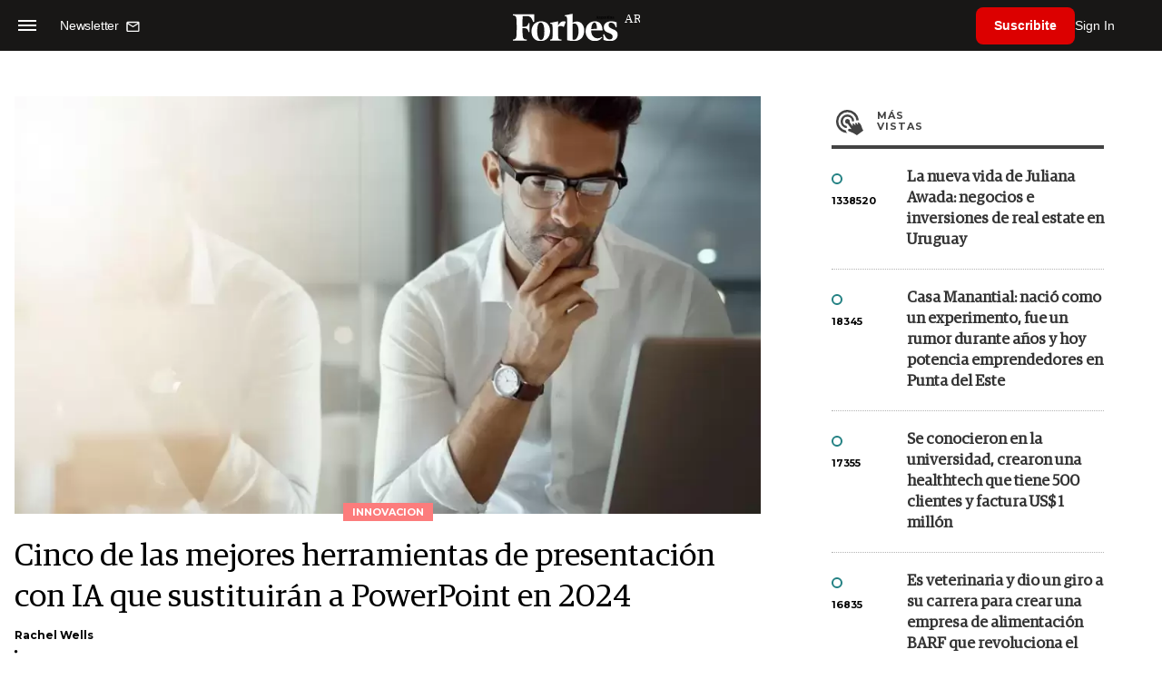

--- FILE ---
content_type: text/html; charset=UTF-8
request_url: https://www.forbesargentina.com/innovacion/cinco-mejores-herramientas-presentacion-ia-sustituiran-powerpoint-2024-n46216
body_size: 16807
content:
<!DOCTYPE html>
<html lang="es">
<head>
	<title>Cinco de las mejores herramientas de presentación con IA que sustituirán a PowerPoint en 2024 - Forbes Argentina</title>
    <meta charset="UTF-8">
	<meta name="keywords" content="Diseño, Herramientas digitales, Inteligencia Artificial" />
	<meta name="description" content="Desde bibliotecas de plantillas inteligentes hasta miles de recursos de diseño y personalizaciones automatizadas dictadas por texto. Este es el futuro de las presentaciones." />
                             <link rel="preload" href="https://statics.forbesargentina.com/2024/01/crop/6594541d78407__980x549.webp" as="image">
                    
            <link rel="canonical" href="https://www.forbesargentina.com/innovacion/cinco-mejores-herramientas-presentacion-ia-sustituiran-powerpoint-2024-n46216" />
        <link rel="amphtml" href="https://www.forbesargentina.com/innovacion/cinco-mejores-herramientas-presentacion-ia-sustituiran-powerpoint-2024-n46216/amp"/>
    <meta property="og:url" content="https://www.forbesargentina.com/innovacion/cinco-mejores-herramientas-presentacion-ia-sustituiran-powerpoint-2024-n46216" />
    <meta property="og:title" content="Cinco de las mejores herramientas de presentación con IA que sustituirán a PowerPoint en 2024" />
    <meta property="og:description" content="Desde bibliotecas de plantillas inteligentes hasta miles de recursos de diseño y personalizaciones automatizadas dictadas por texto. Este es el futuro de las presentaciones." />
            <meta property="og:image" content="https://statics.forbesargentina.com/2024/01/6594541d78407.png" />
        
    
    <meta name="og:type" content="article" />
    <meta name="og:site_name" content="Forbes Argentina" />
    <meta name="og:region" content="Buenos Aires" />
    <meta name="og:country-name" content="Argentina" />   
    
    <meta name="twitter:card" content="summary_large_image" />
    <meta name="twitter:title" content="Cinco de las mejores herramientas de presentación con IA que sustituirán a PowerPoint en 2024 - Forbes Argentina" />
            <meta name="twitter:image" content="https://statics.forbesargentina.com/2024/01/6594541d78407.png" />
     
        <meta name="twitter:site" content="@forbesargentina" />
    <meta name="twitter:creator" content="@forbesargentina" />
        
    <meta name="twitter:domain" content="https://www.forbesargentina.com/" />
    <meta name="twitter:description" content="Desde bibliotecas de plantillas inteligentes hasta miles de recursos de diseño y personalizaciones automatizadas dictadas por texto. Este es el futuro de las presentaciones." />   
    <script type="application/ld+json">
    {
      "@context": "http://schema.org",
      "@type": "NewsArticle",
      "headline": "Cinco de las mejores herramientas de presentación con IA que sustituirán a PowerPoint en 2024",
      "url": "https://www.forbesargentina.com/innovacion/cinco-mejores-herramientas-presentacion-ia-sustituiran-powerpoint-2024-n46216",
      "dateCreated": "-0001-11-30T00:00:00-03:53",
      "dateModified": "2024-01-06T15:45:14-03:00",
      "articleSection": "Innovacion",
      "keywords": "Diseño, Herramientas digitales, Inteligencia Artificial",
      "datePublished": "2024-01-06T15:11:00-03:00",
      "publisher": {
        "@type": "Organization",
        "name": "Forbes Argentina",
        "logo": {
          "@type": "ImageObject",
          "url": "https://statics.forbesargentina.com/forbes/img/global/app/forbes-app-icon_144x144.png",
          "width": 512,
          "height": 512
        }
      },
      "mainEntityOfPage": {
        "@type": "WebPage",
        "@id": "https://www.forbesargentina.com/innovacion/cinco-mejores-herramientas-presentacion-ia-sustituiran-powerpoint-2024-n46216"
      },
      "author": {
        "@type": "Person",
                    "name": "Rachel Wells",
            "url": "https://www.forbesargentina.com/autor/rachel-wells-a2310"
                                        ,"sameAs": [
                                  
                                  
                 
                                    ,"https://www.linkedin.com/in/rachelwellscareerexpert/"
                             
                ]       
                        
              },      
            
        "image": "https://statics.forbesargentina.com/2024/01/crop/6594541d78407__980x549.webp"
          }
</script>    
<script type="application/ld+json">
    {
    "@context": "http://schema.org",
      "@type": "BreadcrumbList",
      "itemListElement": [{
        "@type": "ListItem",
        "position": 1,
        "name": "Innovacion",
        "item": "https://www.forbesargentina.com/innovacion/"
      },{
        "@type": "ListItem",
        "position": 2,
        "name": "Cinco de las mejores herramientas de presentación con IA que sustituirán a PowerPoint en 2024"
      }]
    }
    
</script>
        <meta name="theme-color" content="#000000">
    <meta name="msapplication-navbutton-color" content="#000000">
    <meta name="apple-mobile-web-app-status-bar-style" content="#000000"> 
          	  
	<meta name="author" content="Amura CMS">
    <meta name="generator" content="AmuraCMS powered by Amura" />
    <meta name="viewport" content="width=device-width, initial-scale=1">
    <link rel="dns-prefetch" href="//code.jquery.com" />
    <link rel="dns-prefetch" href="//fonts.googleapis.com" />
    <link rel="dns-prefetch" href="//cdnjs.cloudflare.com" />
    <link rel="preconnect" href="https://fonts.googleapis.com">
    <link rel="preconnect" href="https://fonts.gstatic.com" crossorigin>
        <link rel="dns-prefetch" href="//statics.forbesargentina.com/"/>
    <link rel="preconnect" href="https://statics.forbesargentina.com/"/>    
    <link rel="preload" as="style" href="https://fonts.googleapis.com/css?family=Montserrat:400,500,600,700&display=swap" onload="this.rel='stylesheet'" />
    <link rel="shortcut icon" href="https://statics.forbesargentina.com/forbes/img/global/favicon.ico?v1"/>
    <link rel="preload" as="font" href="https://statics.forbesargentina.com/forbes/webfonts/fa-solid-900.woff2" type="font/woff2" crossorigin="anonymous">
    <link rel="preload" as="font" href="https://statics.forbesargentina.com/forbes/webfonts/fa-brands-400.woff2" type="font/woff2" crossorigin="anonymous">
    <link rel="preload" as="font" href="https://statics.forbesargentina.com/forbes/webfonts/weater/weathericons-regular-webfont.woff2" type="font/woff2" crossorigin="anonymous">
    <link rel="preload" as="font" href="https://statics.forbesargentina.com/forbes/fonts/GuardianEgyp-Regular.woff2" type="font/woff2" crossorigin="anonymous">
    <link rel="preload" as="font" href="https://statics.forbesargentina.com/forbes/fonts/GuardianEgyp-Bold.woff2" type="font/woff2" crossorigin="anonymous">
    <link rel="preload" as="font" href="https://statics.forbesargentina.com/forbes/fonts/GuardianEgyp-Light.woff2" type="font/woff2" crossorigin="anonymous">
    
    <link rel="apple-touch-icon" sizes="57x57" href="https://statics.forbesargentina.com/forbes/img/global/app/forbes-app-icon_57x57.png">
    <link rel="apple-touch-icon" sizes="72x72" href="https://statics.forbesargentina.com/forbes/img/global/app/forbes-app-icon_72x72.png">
    <link rel="apple-touch-icon" sizes="114x114" href="https://statics.forbesargentina.com/forbes/img/global/app/forbes-app-icon_114x114.png">
    <link rel="apple-touch-icon" sizes="144x144" href="https://statics.forbesargentina.com/forbes/img/global/app/forbes-app-icon_144x144.png">
      
     
	
	<link type="text/css" rel="stylesheet" href="https://cdnjs.cloudflare.com/ajax/libs/font-awesome/6.4.2/css/all.min.css" />
<link type="text/css" rel="stylesheet" href="https://cdnjs.cloudflare.com/ajax/libs/Swiper/11.0.5/swiper-bundle.css" />
<link type="text/css" rel="stylesheet" href="https://statics.forbesargentina.com/forbes/css/forbes.css?v=1765646897" />
 
	<!-- JAVASCRIPT -->
	<!--[if lt IE 9]>
	    <script src="http://html5shim.googlecode.com/svn/trunk/html5.js"></script>
	<![endif]-->
        	        <script data-ad-client="ca-pub-9703931677337609" async src="https://pagead2.googlesyndication.com/pagead/js/adsbygoogle.js"></script>

		<!-- ANALYTICS -->
        <script async src="https://www.googletagmanager.com/gtag/js?id=UA-144374987-1"></script>
        <script>
          window.dataLayer = window.dataLayer || [];
          function gtag(){dataLayer.push(arguments);}
          gtag('js', new Date());

          gtag('config', 'UA-144374987-1');
        </script>

        <!-- Global site tag (gtag.js) - Google Analytics -->
        <script async src="https://www.googletagmanager.com/gtag/js?id=G-14JVX87HJ4"></script>
        <script>
          window.dataLayer = window.dataLayer || [];
          function gtag(){dataLayer.push(arguments);}
            gtag('js', new Date());
            gtag('config', 'G-14JVX87HJ4');
            gtag('event', 'page_view', {
                                amr_url: 'https://www.forbesargentina.com/innovacion/cinco-mejores-herramientas-presentacion-ia-sustituiran-powerpoint-2024-n46216',
                amr_section: 'Innovacion',
                amr_id: '46216',
                amr_idm: '28684',
                amr_date: '2024-01-06',
                amr_autor: 'Rachel Wells',
                amr_title: 'Cinco de las mejores herramientas de presentación con IA que sustituirán a PowerPoint en 2024',
                amr_topic: 'Consumer Tech',
                amr_format: '1',
                                amr_type: 'nota',
                amr_origin: 'html'                     
            });            
        </script>

        <!-- Global site tag (gtag.js) - Google Ads: 10905248763 -->
        <script async src="https://www.googletagmanager.com/gtag/js?id=AW-10905248763"></script>
        <script>
          window.dataLayer = window.dataLayer || [];
          function gtag(){dataLayer.push(arguments);}
          gtag('js', new Date());

          gtag('config', 'AW-10905248763');
        </script>

         
            <!-- Global site tag (gtag.js) - Google Analytics -->
            <script async src="https://www.googletagmanager.com/gtag/js?id=G-W1G2LN1KF3"></script>
            <script>
              window.dataLayer = window.dataLayer || [];
              function gtag(){dataLayer.push(arguments);}
              gtag('js', new Date());

              gtag('config', 'G-W1G2LN1KF3');
            </script>

            <!-- Facebook Pixel Code -->
            <script>
            !function(f,b,e,v,n,t,s)
            {if(f.fbq)return;n=f.fbq=function(){n.callMethod?
            n.callMethod.apply(n,arguments):n.queue.push(arguments)};
            if(!f._fbq)f._fbq=n;n.push=n;n.loaded=!0;n.version='2.0';
            n.queue=[];t=b.createElement(e);t.async=!0;
            t.src=v;s=b.getElementsByTagName(e)[0];
            s.parentNode.insertBefore(t,s)}(window, document,'script',
            'https://connect.facebook.net/en_US/fbevents.js');
            fbq('init', '565765784789096');
            fbq('track', 'PageView');
            </script>
            <noscript>
                <img height="1" width="1" style="display:none" src="https://www.facebook.com/tr?id=565765784789096&ev=PageView&noscript=1"/>
            </noscript>
            <!-- End Facebook Pixel Code -->
        
        <script type="text/javascript">
            (function(c,l,a,r,i,t,y){
                c[a]=c[a]||function(){(c[a].q=c[a].q||[]).push(arguments)};
                t=l.createElement(r);t.async=1;t.src="https://www.clarity.ms/tag/"+i;
                y=l.getElementsByTagName(r)[0];y.parentNode.insertBefore(t,y);
            })(window, document, "clarity", "script", "7agrnhzyxy");
        </script>

        <script defer src="https://cdn.unblockia.com/h.js"></script>

	                <script>
        (function () {    
            const endpoint =  "https://www.forbesargentina.com/api/track";
            navigator.sendBeacon(endpoint, JSON.stringify({ 
                news: 46216,
                media: 1,
                section: 2,
                date: 20240106,
                signature: "ec42124a9eae68947c168b7bf5dd5b79d90e62771a4af09efb0e61c1baa0828e",
            }));
        })();
        </script>
	                                                                                     <script async src="https://securepubads.g.doubleclick.net/tag/js/gpt.js"></script>
    <script>
    var SECONDS_TO_WAIT_AFTER_VIEWABILITY = 50;
    var REFRESH_KEY = 'enable_refresh';
    var REFRESH_VALUE = 'true';         
    var active_pre = false;       
    window.googletag = window.googletag || {cmd: []};
    googletag.cmd.push(function() {
        googletag.defineSlot('/22479453980/forbesargentina.com/Nota_Desktop_Zocalo', [[970, 90], [728, 90]], 'div-gpt-ad-1625236858665-10').setTargeting(REFRESH_KEY, REFRESH_VALUE).addService(googletag.pubads());
        googletag.defineSlot('/22479453980/forbesargentina.com/Nota_Desktop_Top', [[970, 90], [728, 90], [970, 250]], 'div-gpt-ad-1625236858665-2').setTargeting(REFRESH_KEY, REFRESH_VALUE).addService(googletag.pubads());        
        
        googletag.defineSlot('/22479453980/forbesargentina.com/Nota_Desktop_Outstream', ['fluid', [1, 1], [300, 1], [300, 250]], 'div-gpt-ad-1625236858665-4').setTargeting(REFRESH_KEY, REFRESH_VALUE).addService(googletag.pubads());
        googletag.defineSlot('/22479453980/forbesargentina.com/Nota_Desktop_300x250x1', [300, 250], 'div-gpt-ad-1625236858665-3').setTargeting(REFRESH_KEY, REFRESH_VALUE).addService(googletag.pubads());        
        googletag.defineSlot('/22479453980/forbesargentina.com/Nota_Desktop_300x600x1', [[300, 600], [300, 250]], 'div-gpt-ad-1625236858665-5').setTargeting(REFRESH_KEY, REFRESH_VALUE).addService(googletag.pubads());
          
        googletag.defineSlot('/22479453980/forbesargentina.com/Nota_Desktop_970x250x1', [970, 250], 'div-gpt-ad-1625236858665-9').setTargeting(REFRESH_KEY, REFRESH_VALUE).addService(googletag.pubads());
        googletag.defineSlot('/22479453980/forbesargentina.com/Nota_Desktop_728x90x1', [728, 90], 'div-gpt-ad-1625236858665-6').setTargeting(REFRESH_KEY, REFRESH_VALUE).addService(googletag.pubads());
        googletag.defineSlot('/22479453980/forbesargentina.com/Nota_Desktop_728x90x2', [728, 90], 'div-gpt-ad-1625236858665-7').setTargeting(REFRESH_KEY, REFRESH_VALUE).addService(googletag.pubads());
        googletag.defineSlot('/22479453980/forbesargentina.com/Nota_Desktop_728x90x3', [728, 90], 'div-gpt-ad-1625236858665-8').setTargeting(REFRESH_KEY, REFRESH_VALUE).addService(googletag.pubads());        
          
        googletag.defineSlot('/22479453980/forbesargentina.com/Nota_Desktop_vSlider', [1, 1], 'div-gpt-ad-1625236858665-1').setTargeting(REFRESH_KEY, REFRESH_VALUE).addService(googletag.pubads());
        googletag.defineSlot('/22479453980/forbesargentina.com/Nota_Desktop_ITT', [[680, 400], [1, 1]], 'div-gpt-ad-1625234950392-0').setTargeting(REFRESH_KEY, REFRESH_VALUE).addService(googletag.pubads());         
        googletag.pubads().setTargeting('Seccion', '2');          
        googletag.pubads().setTargeting('Tema', '8');
        googletag.pubads().setTargeting('Formato', '1');        
        googletag.pubads().enableSingleRequest();
        googletag.pubads().collapseEmptyDivs();
        googletag.enableServices();
        
        googletag.pubads().addEventListener('impressionViewable', function(event) {
            var slot = event.slot;
            if (slot.getTargeting(REFRESH_KEY).indexOf(REFRESH_VALUE) > -1) {
                setTimeout(function() {
                    if (!slot.getTargeting('refreshed_slot').includes('true')) {
                        slot.setTargeting('refreshed_slot', 'true');
                        googletag.pubads().refresh([slot]); // Refrescar solo este slot
                        console.log('Refreshed slot:', slot.getSlotElementId());
                    }
                }, SECONDS_TO_WAIT_AFTER_VIEWABILITY * 1000);
            }
        });         
        googletag.pubads().addEventListener('slotRenderEnded',
    function(event) {
        var slot = event.slot;
        if(slot.getSlotElementId()=='div-gpt-ad-1625234950392-0'){
            if(!event.isEmpty){
                active_pre = true;
                console.group(
                  'Slot', slot.getSlotElementId(), 'finished rendering.');

                // Log details of the rendered ad.
                console.log('Advertiser ID:', event.advertiserId);
                console.log('Campaign ID: ', event.campaignId);
                console.log('Creative ID: ', event.creativeId);
                console.log('Is empty?:', event.isEmpty);
                console.log('Line Item ID:', event.lineItemId);
                console.log('Size:', event.size);
                console.log('Source Agnostic Creative ID:',
                          event.sourceAgnosticCreativeId);
                console.log('Source Agnostic Line Item ID:',
                          event.sourceAgnosticLineItemId);
                console.groupEnd();
            }
        }
    }
);     });
    </script>
                                                                             </head>

<body> 
    <main id="forbes" class="nota" data-root=https://www.forbesargentina.com/>
   <header class="am-top">
	<div class="tp">
                     <div class="first">
                <div class="hamb">
                    <div class="hamburger-inner">
                        <div class="bar bar1"></div>
                        <div class="bar bar2"></div>
                        <div class="bar bar3"></div>
                        <div class="bar bar4"></div>
                    </div>
                </div>
                <div class="nl">
                                        <a href="https://www.forbesargentina.com/newsletter">
                        <span class="txt">Newsletter</span>
                        <span class="icon">
                            <svg xmlns="http://www.w3.org/2000/svg" viewBox="0 0 15 15"><path fill-rule="evenodd" clip-rule="evenodd" d="M13.667 2c0-.733-.6-1.333-1.333-1.333H1.667C.934.667.334 1.267.334 2v8c0 .733.6 1.333 1.333 1.333h10.667c.733 0 1.333-.6 1.333-1.333V2zm-1.332 0L7 5.333 1.668 2h10.667zm0 8H1.668V3.333l5.333 3.334 5.334-3.334V10z"></path></svg>
                        </span>
                    </a>
                </div>
            </div>
        		<a href="https://www.forbesargentina.com/" class="logo" title="Forbes Argentina"><img src="https://statics.forbesargentina.com/forbes/img/global/forbes.svg" alt="Forbes Argentina" width="140" height="34"></a>
		<div class="access">
                            <div class="tools-user">
                    <a href="https://www.forbesargentina.com/suscribe" class="btn-susc" title="Suscribirse">Suscribite</a>
                    <a href="#" class="signin" id="signin" aria-label="login" onclick="LoginModal.open()">Sign In</a>	
                    <div class="user-panel" id="user-panel">
                        <span class="avatar" role="button" aria-label="User menu" data-test="Avatar">
                            <svg xmlns="http://www.w3.org/2000/svg" viewBox="0 0 20 20">
                                <circle fill-rule="evenodd" clip-rule="evenodd" cx="10" cy="10" r="8"></circle>
                                <path fill-rule="evenodd" clip-rule="evenodd" fill="#FFF" d="M10.4 15h-.3c-1.8 0-3.7-.1-3.7-1.1 0-2 1.6-3.6 3.6-3.6s3.6 1.6 3.6 3.6c0 .9-1.5 1-3.2 1.1zM10 5c1.3 0 2.3 1 2.3 2.3s-1 2.3-2.3 2.3-2.3-1-2.3-2.3S8.7 5 10 5z"></path>
                            </svg>
                        </span>
                        <div class="user-list">
                            <ul class="list">
                                <div class="title">
                                    <div><span>¡Hola!</span></div>
                                </div>
                                                                <a href="https://www.forbesargentina.com/profile" rel="noreferrer" target="_blank">Cuenta</a>
                                <button type="button" class="signout" id="logout">Cerrar sesión</button>
                            </ul>
                        </div>
                    </div>
                </div>
            			
		</div>	
	</div>
</header>
<div class="menu-am-desp">
    <div class="nav-content-am">
        <nav class="menu">
            <ul>
                                                            <li>
                                                            <a href="https://www.forbesargentina.com/especial/innovacion" title="Innovación"  >Innovación</a>
                                                                                
                                <span class="opensub"><i class="fa fa-chevron-right"></i></span>
                                <div class="submenu">
                                    <span class="bt-back"><span class="backsub"><i class="fa fa-chevron-left"></i></span>Innovación</span>
                                                                            <a href="https://www.forbesargentina.com/especial/innovacion" class="all-sub" title="Innovación"  >Ver todo Innovación</a>
                                                                        <ul>					
                                                                                    <li><a href="https://www.forbesargentina.com/innovacion/ia-big-data" title="AI &amp; Big Data"  >AI &amp; Big Data</a></li>
                                                                                    <li><a href="https://www.forbesargentina.com/innovacion/tecnologia" title="Tecnología"  >Tecnología</a></li>
                                                                                    <li><a href="https://www.forbesargentina.com/innovacion/ciberseguridad" title="Ciberseguridad"  >Ciberseguridad</a></li>
                                                                                    <li><a href="https://www.forbesargentina.com/innovacion/cio-network" title="CIO Network"  >CIO Network</a></li>
                                                                                    <li><a href="https://www.forbesargentina.com/innovacion/games" title="Games"  >Games</a></li>
                                                                                    <li><a href="https://www.forbesargentina.com/innovacion/healthcare" title="Healthcare"  >Healthcare</a></li>
                                                                                    <li><a href="https://www.forbesargentina.com/innovacion/ibm-ia-en-accion" title="IBM IA en acción by Forbes"  >IBM IA en acción by Forbes</a></li>
                                                                            </ul>
                                </div>
                                                    </li>
                                                                                <li>
                                                            <a href="https://www.forbesargentina.com/especial/liderazgo" title="Liderazgo"  >Liderazgo</a>
                                                                                
                                <span class="opensub"><i class="fa fa-chevron-right"></i></span>
                                <div class="submenu">
                                    <span class="bt-back"><span class="backsub"><i class="fa fa-chevron-left"></i></span>Liderazgo</span>
                                                                            <a href="https://www.forbesargentina.com/especial/liderazgo" class="all-sub" title="Liderazgo"  >Ver todo Liderazgo</a>
                                                                        <ul>					
                                                                                    <li><a href="https://www.forbesargentina.com/liderazgo/ceo-network" title="CEO Network"  >CEO Network</a></li>
                                                                                    <li><a href="https://www.forbesargentina.com/liderazgo/cfo-network" title="CFO Network"  >CFO Network</a></li>
                                                                                    <li><a href="https://www.forbesargentina.com/liderazgo/mujeres-power" title="Mujeres Power"  >Mujeres Power</a></li>
                                                                                    <li><a href="https://www.forbesargentina.com/liderazgo/chro-network" title="CHRO Network"  >CHRO Network</a></li>
                                                                                    <li><a href="https://www.forbesargentina.com/liderazgo/cmo-network" title="CMO Network"  >CMO Network</a></li>
                                                                                    <li><a href="https://www.forbesargentina.com/liderazgo/sostenibilidad" title="Sostenibilidad"  >Sostenibilidad</a></li>
                                                                                    <li><a href="https://www.forbesargentina.com/liderazgo/management" title="Management"  >Management</a></li>
                                                                            </ul>
                                </div>
                                                    </li>
                                                                                <li>
                                                            <a href="https://www.forbesargentina.com/especial/money" title="Money"  >Money</a>
                                                                                
                                <span class="opensub"><i class="fa fa-chevron-right"></i></span>
                                <div class="submenu">
                                    <span class="bt-back"><span class="backsub"><i class="fa fa-chevron-left"></i></span>Money</span>
                                                                            <a href="https://www.forbesargentina.com/especial/money" class="all-sub" title="Money"  >Ver todo Money</a>
                                                                        <ul>					
                                                                                    <li><a href="https://www.forbesargentina.com/money/banca-seguros" title="Banca y Seguros"  >Banca y Seguros</a></li>
                                                                                    <li><a href="https://www.forbesargentina.com/money/fintech" title="Fintech"  >Fintech</a></li>
                                                                                    <li><a href="https://www.forbesargentina.com/money/crypto" title="Crypto"  >Crypto</a></li>
                                                                                    <li><a href="https://www.forbesargentina.com/money/finanzas" title="Finanzas"  >Finanzas</a></li>
                                                                                    <li><a href="https://www.forbesargentina.com/money/wealth-management-tax" title="Wealth Management &amp; Tax"  >Wealth Management &amp; Tax</a></li>
                                                                            </ul>
                                </div>
                                                    </li>
                                                                                <li>
                                                            <a href="https://www.forbesargentina.com/especial/negocios" title="Negocios"  >Negocios</a>
                                                                                
                                <span class="opensub"><i class="fa fa-chevron-right"></i></span>
                                <div class="submenu">
                                    <span class="bt-back"><span class="backsub"><i class="fa fa-chevron-left"></i></span>Negocios</span>
                                                                            <a href="https://www.forbesargentina.com/especial/negocios" class="all-sub" title="Negocios"  >Ver todo Negocios</a>
                                                                        <ul>					
                                                                                    <li><a href="https://www.forbesargentina.com/negocios/energia" title="Energía"  >Energía</a></li>
                                                                                    <li><a href="https://www.forbesargentina.com/negocios/agro" title="Agro"  >Agro</a></li>
                                                                                    <li><a href="https://www.forbesargentina.com/negocios/industria" title="Industria"  >Industria</a></li>
                                                                                    <li><a href="https://www.forbesargentina.com/negocios/real-estate" title="Real Estate"  >Real Estate</a></li>
                                                                                    <li><a href="https://www.forbesargentina.com/negocios/emprendedores-u30" title="Emprendedores &amp; U30"  >Emprendedores &amp; U30</a></li>
                                                                                    <li><a href="https://www.forbesargentina.com/negocios/pymes-small-giants" title="Pymes &amp; Small Giants"  >Pymes &amp; Small Giants</a></li>
                                                                            </ul>
                                </div>
                                                    </li>
                                                                                <li>
                                                            <a href="https://www.forbesargentina.com/especial/lifestyle" title="Lifestyle"  >Lifestyle</a>
                                                                                
                                <span class="opensub"><i class="fa fa-chevron-right"></i></span>
                                <div class="submenu">
                                    <span class="bt-back"><span class="backsub"><i class="fa fa-chevron-left"></i></span>Lifestyle</span>
                                                                            <a href="https://www.forbesargentina.com/especial/lifestyle" class="all-sub" title="Lifestyle"  >Ver todo Lifestyle</a>
                                                                        <ul>					
                                                                                    <li><a href="https://www.forbesargentina.com/lifestyle/autos" title="Autos"  >Autos</a></li>
                                                                                    <li><a href="https://www.forbesargentina.com/lifestyle/travel" title="Travel"  >Travel</a></li>
                                                                                    <li><a href="https://www.forbesargentina.com/lifestyle/lujo" title="Lujo"  >Lujo</a></li>
                                                                                    <li><a href="https://www.forbesargentina.com/lifestyle/art-entertainment" title="Art &amp; Entertainment"  >Art &amp; Entertainment</a></li>
                                                                                    <li><a href="https://www.forbesargentina.com/lifestyle/food-drink" title="Food &amp; Drink"  >Food &amp; Drink</a></li>
                                                                                    <li><a href="https://www.forbesargentina.com/lifestyle/moda" title="Moda"  >Moda</a></li>
                                                                                    <li><a href="https://www.forbesargentina.com/lifestyle/barco-avion" title="Barco y Avión"  >Barco y Avión</a></li>
                                                                            </ul>
                                </div>
                                                    </li>
                                                                                <li>
                                                            <a href="https://www.forbesargentina.com/especial/rankings" title="Rankings"  >Rankings</a>
                                                                                </li>
                                                                                <li>
                                                            <a href="https://www.forbesargentina.com/especial/videos" title="Videos"  >Videos</a>
                                                                                </li>
                                                                                <li>
                                                            <a href="https://www.forbessummit.com.ar" title="Forbes Summit" target="_blank" rel="noopener">Forbes Summit</a>
                                                                                </li>
                                                                                <li>
                                                            <a href="https://www.forbesargentina.com/especial/today" title="Today"  >Today</a>
                                                                                </li>
                                     
                <li class="search-mobile">
                    <div class="box">
                        <form id="search" method="get" action="https://www.forbesargentina.com/search">
                            <input type="text" name="q" class="txt" placeholder="Buscar...">
                            <button type="submit" aria-label="search"><i class="fas fa-search"></i></button>
                        </form>
                    </div>
                </li>            
                <li class="redes">
                                            <a href="https://www.facebook.com/ForbesArgentina/" target="_blank" rel="noopener" aria-label="Facebook"><i class="fab fa-facebook-square"></i></a>
                     
                                            <a href="https://twitter.com/forbesargentina" target="_blank" rel="noopener" aria-label="Twitter"><i class="fa-brands fa-x-twitter"></i></a>
                                        
                                            <a href="https://www.instagram.com/forbesargentina/" target="_blank" rel="noopener" aria-label="Instagram"><i class="fab fa-instagram"></i></a>
                     
                                            <a href="https://www.youtube.com/channel/UC7-bB8X0-0vntXO1K3ZgNfg" target="_blank" rel="noopener" aria-label="Youtube"><i class="fab fa-youtube"></i></a>
                                         
                                            <a href="https://ar.linkedin.com/company/forbes-argentina" target="_blank" rel="noopener" aria-label="Linkedin"><i class="fab fa-linkedin"></i></a>
                     
                     
                                     
                </li>            
            </ul>
            <ol class="secundario">
                                                            <li><a href="https://www.forbesargentina.com/mediakit" title="MediaKit" >MediaKit</a></li>
                                                                                <li><a href="https://www.forbesargentina.com/newsletter" title="Newsletter" >Newsletter</a></li>
                                                                                <li><a href="https://www.forbesargentina.com/contacto" title="Contacto" >Contacto</a></li>
                                                                                <li><a href="https://www.forbesargentina.com/valores" title="Valores y estándares editoriales" >Valores y estándares editoriales</a></li>
                                                                                                                    <li><a href="https://www.forbesargentina.com/terminos-condiciones" title="Términos y condiciones" >Términos y condiciones</a></li>
                                                                                <li><a href="https://www.forbesargentina.com/politica-privacidad" title="Legales" >Legales</a></li>
                                                </ol>
        </nav>
        <p>&copy; 2026. Forbes Argentina. <br> Todos los derechos reservados.</p>
    </div>
</div>            

<div class="search-area">
	<div class="log"><img src="https://statics.forbesargentina.com/forbes/img/global/forbes.svg" alt="Forbes Argentina"></div>
	<div class="box">
        <form id="search" method="get" action="https://www.forbesargentina.com/search">
            <input type="text" name="q" class="txt" placeholder="Buscar...">
            <button type="submit" aria-label="search"><i class="fas fa-arrow-right"></i></button>
        </form>
	</div>
	<a href="#" class="close-search"><i class="far fa-times-circle"></i></a>
</div>
    <div class="contoy">
    
 
    <div class="wrapper">
  <div class="ficha-container">
                 <div class="statics_module" style="margin-top: 20px;">
              
                <!-- Desktop_Top -->
                <div id='div-gpt-ad-1625236858665-2' style='min-width: 728px; min-height: 90px;'>
                  <script>
                    googletag.cmd.push(function() { googletag.display('div-gpt-ad-1625236858665-2'); });
                  </script>
                </div>
                    </div>    
      
  
    <div class="row">
      <div class="col-lg-8">
                       
            <!-- Desktop_vSlider -->
            <div id='div-gpt-ad-1625236858665-1'>
              <script>
                googletag.cmd.push(function() { googletag.display('div-gpt-ad-1625236858665-1'); });
              </script>
            </div>
              

                                  
        <section class="destacado-simple">
                     <figure>
            <img src="https://statics.forbesargentina.com/2024/01/crop/6594541d78407__980x549.webp" alt="Herramientas de diseño." width="980" height="549" />
            <figcaption class="tag">Innovacion</figcaption>
          </figure>
                    <article>
            <h1 class="tit">Cinco de las mejores herramientas de presentación con IA que sustituirán a PowerPoint en 2024</h1>
                        <p class="autor">
              <a href="https://www.forbesargentina.com/autor/rachel-wells-a2310" title="Rachel Wells">Rachel Wells</a>
              
            </p>
                        <div class="redes">
                               <a href="https://www.linkedin.com/in/rachelwellscareerexpert/" target="_blank"><i class="fab fa-linkedin-in"></i></a>
                          </div>
                       </article>
                  </section>
        <div class="row">
          <div class="col-lg-2">
            <div class="sharer">
    <span>Share</span>
    <a href="#" class="redlink " title="Whatsapp" onclick="javascript:trackSocial('whatsapp', 'https://www.forbesargentina.com/innovacion/cinco-mejores-herramientas-presentacion-ia-sustituiran-powerpoint-2024-n46216', 'Cinco\u0020de\u0020las\u0020mejores\u0020herramientas\u0020de\u0020presentaci\u00F3n\u0020con\u0020IA\u0020que\u0020sustituir\u00E1n\u0020a\u0020PowerPoint\u0020en\u00202024');return false"><i class="fab fa-whatsapp"></i></a>    
    <a href="#" class="redlink" title="Twitter" onclick="javascript:trackSocial('twitter', 'https://www.forbesargentina.com/innovacion/cinco-mejores-herramientas-presentacion-ia-sustituiran-powerpoint-2024-n46216', 'Cinco\u0020de\u0020las\u0020mejores\u0020herramientas\u0020de\u0020presentaci\u00F3n\u0020con\u0020IA\u0020que\u0020sustituir\u00E1n\u0020a\u0020PowerPoint\u0020en\u00202024');return false"><i class="fa-brands fa-x-twitter"></i></a>
    <a href="#" class="redlink" title="Facebook" onclick="javascript:trackSocial('facebook', 'https://www.forbesargentina.com/innovacion/cinco-mejores-herramientas-presentacion-ia-sustituiran-powerpoint-2024-n46216');return false"><i class="fab fa-facebook-square"></i></a> 
    <a href="#" class="redlink" title="Reddit" onclick="javascript:trackSocial('reddit', 'https://www.forbesargentina.com/innovacion/cinco-mejores-herramientas-presentacion-ia-sustituiran-powerpoint-2024-n46216', 'Cinco\u0020de\u0020las\u0020mejores\u0020herramientas\u0020de\u0020presentaci\u00F3n\u0020con\u0020IA\u0020que\u0020sustituir\u00E1n\u0020a\u0020PowerPoint\u0020en\u00202024');return false"><i class="fab fa-reddit"></i></a> 
    <a href="#" class="redlink d-sm-none" title="Telegram" onclick="javascript:trackSocial('telegram', 'https://www.forbesargentina.com/innovacion/cinco-mejores-herramientas-presentacion-ia-sustituiran-powerpoint-2024-n46216', 'Cinco\u0020de\u0020las\u0020mejores\u0020herramientas\u0020de\u0020presentaci\u00F3n\u0020con\u0020IA\u0020que\u0020sustituir\u00E1n\u0020a\u0020PowerPoint\u0020en\u00202024');return false"><i class="fab fa-telegram-plane"></i></a>
    <a href="#" class="redlink" title="Linkedin" onclick="javascript:trackSocial('linkedin', 'https://www.forbesargentina.com/innovacion/cinco-mejores-herramientas-presentacion-ia-sustituiran-powerpoint-2024-n46216', 'Cinco\u0020de\u0020las\u0020mejores\u0020herramientas\u0020de\u0020presentaci\u00F3n\u0020con\u0020IA\u0020que\u0020sustituir\u00E1n\u0020a\u0020PowerPoint\u0020en\u00202024');return false"><i class="fab fa-linkedin"></i></a>
</div>
          </div>
          <div class="col-lg-10">
            <div class="pre-content">
              <h2 class="subtitulo">Desde bibliotecas de plantillas inteligentes hasta miles de recursos de diseño y personalizaciones automatizadas dictadas por texto. Este es el futuro de las presentaciones.</h2>
              <span class="date">6 Enero de 2024 15.30</span>
            </div>

            <article class="content">
              

                                    	        <p>¿Necesita refrescar sus diapositivas? ¿Busca una forma de animar sus reuniones y presentaciones este año para que destaquen entre la multitud? Aunque PowerPoint ofrece, desde luego, una gran variedad de funciones útiles, como medios incrustables, elementos de diseño, un asistente de diseño y animaciones, a veces ayuda darle una actualización a su paquete de diapositivas y probar algo nuevo. ¿Y si pudiera reducir a la mitad el tiempo de preparación? 
                                    	        <p>Ahí es donde entra en juego el software de presentación impulsado por IA. Cada vez son más populares, y sus funciones van desde motores de diseño, plantillas "inteligentes" que requieren ligeros retoques con sólo unos clics, visualización de datos, ¡e incluso esquemas de marca y color! Sigue leyendo para conocer cinco de las mejores herramientas de diseño de presentaciones impulsadas por IA: 
                                    	        <h4>1. Beautiful.ai<br> </h4><p><a href="https://www.beautiful.ai/">Beautiful.ai </a>es un software que le permite crear presentaciones hermosas sin que le lleve mucho tiempo. Todo el proceso está automatizado, así que lo único que tiene que hacer es seleccionar una de las diapositivas inteligentes, introducir su contenido y dejar que alinee e incorpore elementos de diseño por usted. También puede personalizarlo para que refleje los colores de su marca. Además, el software cuenta con la posibilidad de importar presentaciones de PowerPoint existentes, de modo que si tiene una presentación de aspecto aburrido con todo el contenido listo pero aún no está satisfecho, la herramienta puede adaptarla por usted y añadirle un toque de chispa. 
                                                     <div class="statics_module">
              
                <!-- Desktop_Outstream -->
                <div id='div-gpt-ad-1625236858665-4' style='min-width: 300px; min-height: 100px;'>
                  <script>
                    googletag.cmd.push(function() { googletag.display('div-gpt-ad-1625236858665-4'); });
                  </script>
                </div>
                    </div>    
      
 
 
                            <figure class="image"><img src="https://support.beautiful.ai/hc/article_attachments/360063021792/2019-09-27_11-35-33.png" alt="How do I create a Timeline? &ndash; Beautiful.ai"></figure><h4>2. Simplified<br> </h4><p><a href="https://simplified.com/ai-presentation-maker">Simplified</a> alberga, entre otras herramientas de AI, un AI Presentation Maker. Esta práctica aplicación puede crear cubiertas de diapositivas hermosamente diseñadas, sin importar el tema, y también puede convertir diapositivas en videos. Las categorías de plantillas de diapositivas existentes van desde estrategias GTM, hasta planes de negocio para nuevas empresas y presentaciones para conferencias. 
                                                            <figure class="image"><img src="https://lp.simplified.com/siteimages/ai/resume.png" alt="Free AI Presentation Maker: Generate Presentation in Sec"></figure><h4>3. Designs.ai<br> </h4><p><a href="https://designs.ai/"><strong>Designs.ai</strong></a> dispone de una selección casi infinita de plantillas, estilos y temas entre los que elegir, a través de su herramienta Designmaker. También cuenta con una exhaustiva biblioteca de miles de activos de elementos gráficos. 
                                                            <figure class="image"><img src="https://assets.designs.ai/images/main-index-png/designs-ai-index-thumbnail.png" alt="Designs.ai - Creative work done effortlessly"></figure><h4>4. Slidebean<br> </h4><p>¿Va a lanzar su propia empresa? <a href="https://slidebean.com/es"><strong>Slidebean</strong></a> se diseñó específicamente para fundadores de empresas emergentes y es una plataforma que le equipará con impresionantes presentaciones para los inversores. Ofrece dos opciones: la opción de autoservicio de IA que diseña su pitch deck y permite colaborar con su equipo de fundadores, o su servicio de pitch deck en el que analistas de negocio le ayudarán con el diseño y la redacción de su deck incluyendo la estrategia GTM y el modelado financiero. 
                                                            <figure class="image"><img src="https://gdm-catalog-fmapi-prod.imgix.net/ProductScreenshot/cdae98a6-8442-4fd8-9655-8993912569b8.png?w=600&h=450&fit=fill&fill=blur&auto=format&q=50" alt="Slidebean - Opiniones, precios y características - Capterra Argentina 2023"></figure><h4>5. Gamma AI<br> </h4><p><a href="https://gamma.app/?lng=es-ES">Gamma</a> es una de las herramientas de presentación más atractivas que existen. Le permite incrustar una amplia gama de medios, incluidos GIF, videos, gráficos y sitios web, e incluso tiene una función que le permite profundizar en los detalles mediante tarjetas anidadas. Si está muy agitado y tiene poco tiempo, Gamma es perfecta porque puede personalizar y perfeccionar fácilmente diseños para presentaciones enteras en cuestión de minutos.  
                                                                 <div class="statics_module">
              
                <!-- Desktop_728x90x1 -->
                <div id='div-gpt-ad-1625236858665-6' style='min-width: 728px; min-height: 90px;'>
                  <script>
                    googletag.cmd.push(function() { googletag.display('div-gpt-ad-1625236858665-6'); });
                  </script>
                </div>
                    </div>    
      
    


 
                	        <p>A continuación, puede compartir su presentación, hermosamente diseñada, con los miembros de su equipo o sus clientes, que podrán verla desde cualquier dispositivo. La herramienta también puede utilizarse para crear documentos y páginas web cautivadores con toda la información compleja presentada en un formato condensado y fácil de usar. 
                                                <figure class="image"><img src="https://nodoexo.com/wp-content/uploads/2023/05/gamma.jpg" alt="Descubre GAMMA APP! Crea presentaciones con IA gratis - NodoExo"></figure><p>Pruebe estas herramientas hoy mismo para mejorar el atractivo visual de sus presentaciones y agilizar el proceso de creación. ¡Imagine cuántas horas de trabajo podría ahorrarse este año! 
                                                                 <div class="statics_module">
              
                <!-- Desktop_728x90x2 -->
                <div id='div-gpt-ad-1625236858665-7' style='min-width: 728px; min-height: 90px;'>
                  <script>
                    googletag.cmd.push(function() { googletag.display('div-gpt-ad-1625236858665-7'); });
                  </script>
                </div>
                    </div>    
      
   
                	        <p>  
                                    	        <p><a href="https://www.forbes.com/sites/rachelwells/2024/01/02/5-of-the-best-ai-presentation-tools-to-replace-powerpoint-in-2024/?sh=7383137e18e1"><i><strong>Nota publicada en Forbes US.</strong></i></a> 
                                                     <div class="statics_module">
              
                <!-- Desktop_728x90x3 -->
                <div id='div-gpt-ad-1625236858665-8' style='min-width: 728px; min-height: 90px;'>
                  <script>
                    googletag.cmd.push(function() { googletag.display('div-gpt-ad-1625236858665-8'); });
                  </script>
                </div>
                    </div>    
      
   
                	         
            	




              </article>
            	<div class="tags">
		<h6><span></span>Tags</h6>
					<a href="https://www.forbesargentina.com/tags/diseno-t5573" title="Diseño">Diseño</a>
					<a href="https://www.forbesargentina.com/tags/herramientas-digitales-t19523" title="Herramientas digitales">Herramientas digitales</a>
					<a href="https://www.forbesargentina.com/tags/inteligencia-artificial-t386" title="Inteligencia Artificial">Inteligencia Artificial</a>
			</div>
  
          </div>
        </div>
      </div>
      <div class="col-lg-4">
                     <div class="statics_module block-aside">
              
                <!-- Desktop_300x250x1 -->
                <div id='div-gpt-ad-1625236858665-3' style='min-width: 300px; min-height: 250px;'>
                  <script>
                    googletag.cmd.push(function() { googletag.display('div-gpt-ad-1625236858665-3'); });
                  </script>
                </div>
                    </div>    
      
   
  <div class="block-aside">
	   
		   
	    		        	   <div class="tabbedPanels">  
        <ul class="tabs">
          <li class="only"><a href="#" class="mas active" data-ref="vistas">Más <span>vistas</span></a></li>
            
        </ul>
        <div class="panelContainer">
            <div class="vistas panel">
                                    <div class="box">
                        <div class="row">
                            <div class="col-3">
                                <span class="circ verde"></span>
                                <p>1338520</p>
                            </div>
                            <div class="col-9">
                                <h3 class="tit"><a href="https://www.forbesargentina.com/negocios/la-nueva-vida-juliana-awada-negocios-e-inversiones-real-estate-uruguay-n84713" title="La nueva vida de Juliana Awada: negocios e inversiones de real estate en Uruguay">La nueva vida de Juliana Awada: negocios e inversiones de real estate en Uruguay</a></h1>
                            </div>
                        </div>
                    </div>
                                    <div class="box">
                        <div class="row">
                            <div class="col-3">
                                <span class="circ verde"></span>
                                <p>18345</p>
                            </div>
                            <div class="col-9">
                                <h3 class="tit"><a href="https://www.forbesargentina.com/innovacion/casa-manantial-nacio-como-experimento-fue-rumor-durante-anos-hoy-potencia-emprendedores-punta-este-n84677" title="Casa Manantial: nació como un experimento, fue un rumor durante años y hoy potencia emprendedores en Punta del Este">Casa Manantial: nació como un experimento, fue un rumor durante años y hoy potencia emprendedores en Punta del Este</a></h1>
                            </div>
                        </div>
                    </div>
                                    <div class="box">
                        <div class="row">
                            <div class="col-3">
                                <span class="circ verde"></span>
                                <p>17355</p>
                            </div>
                            <div class="col-9">
                                <h3 class="tit"><a href="https://www.forbesargentina.com/negocios/se-conocieron-universidad-crearon-una-healthtech-tiene-500-clientes-factura-us-1-millon-n84722" title="Se conocieron en la universidad, crearon una healthtech que tiene 500 clientes y  factura US$ 1 millón">Se conocieron en la universidad, crearon una healthtech que tiene 500 clientes y  factura US$ 1 millón</a></h1>
                            </div>
                        </div>
                    </div>
                                    <div class="box">
                        <div class="row">
                            <div class="col-3">
                                <span class="circ verde"></span>
                                <p>16835</p>
                            </div>
                            <div class="col-9">
                                <h3 class="tit"><a href="https://www.forbesargentina.com/negocios/es-veterinaria-dio-giro-su-carrera-crear-una-empresa-alimentacion-barf-revoluciona-mercado-mascotas-n84829" title="Es veterinaria y dio un giro a su carrera para crear una empresa de alimentación BARF que revoluciona el mercado de mascotas">Es veterinaria y dio un giro a su carrera para crear una empresa de alimentación BARF que revoluciona el mercado de mascotas</a></h1>
                            </div>
                        </div>
                    </div>
                                    <div class="box">
                        <div class="row">
                            <div class="col-3">
                                <span class="circ verde"></span>
                                <p>15005</p>
                            </div>
                            <div class="col-9">
                                <h3 class="tit"><a href="https://www.forbesargentina.com/negocios/el-nuevo-gigante-petrolero-amenazado-trump-produce-cuatro-veces-mas-venezuela-ya-esta-golpeando-precios-n84700" title="El nuevo gigante petrolero amenazado por Trump: produce cuatro veces más que Venezuela y ya está golpeando los precios">El nuevo gigante petrolero amenazado por Trump: produce cuatro veces más que Venezuela y ya está golpeando los precios</a></h1>
                            </div>
                        </div>
                    </div>
                            </div> 
                    </div> 
    </div>
  
          
		           
	   
</div>        <div class="amuraSticky">
                       <div class="statics_module">
             
                <div class="sidebar_s__inner">
                    <!-- Desktop_300x600x1 -->
                    <div id='div-gpt-ad-1625236858665-5' style='min-width: 300px; min-height: 250px;'>
                      <script>
                        googletag.cmd.push(function() { googletag.display('div-gpt-ad-1625236858665-5'); });
                      </script>
                    </div>
                </div>
                    </div>    
      
   
        </div>
      </div>
    </div>
  </div>
                               <div style="text-align: center;margin: 10px auto;">
              
                <!-- Desktop_970x250x1 -->
                <div id='div-gpt-ad-1625236858665-9' style='min-width: 970px; min-height: 90px;'>
                  <script>
                    googletag.cmd.push(function() { googletag.display('div-gpt-ad-1625236858665-9'); });
                  </script>
                </div>
                    </div>    
      
   


  </div>
 
                                                      

                                                        
     

            <div class="wrapper mt-4">
  <section class="grilla-comon">
    <h1 class="tit-sep negro">
      M&aacute;s noticias <i class="fas fa-chevron-right"></i>
    </h1>
    <div class="row">
                <div class="col-lg-3 col-md-4 col-sm-6">
        <article class="box">
          <figure>
            <a href="https://www.forbesargentina.com/innovacion/milei-sturzenegger-defienden-regulacion-ia-una-columna-the-economist-n84824" title="Milei y Sturzenegger defienden la no regulación de la IA en una columna en The Economist" class="wlz">
              <img data-src="https://statics.forbesargentina.com/2026/01/crop/6969984c1d552__600x390.webp" alt="Milei y Sturzenegger defienden la no regulación de la IA en una columna en The Economist" />
            </a>
          </figure>
          <div class="info">
            <h2 class="tit">
              <a href="https://www.forbesargentina.com/innovacion/milei-sturzenegger-defienden-regulacion-ia-una-columna-the-economist-n84824" title="Milei y Sturzenegger defienden la no regulación de la IA en una columna en The Economist">Milei y Sturzenegger defienden la no regulación de la IA en una columna en The Economist</a>
            </h2>
          </div>
        </article>
      </div>
                <div class="col-lg-3 col-md-4 col-sm-6">
        <article class="box">
          <figure>
            <a href="https://www.forbesargentina.com/innovacion/por-acuerdo-apple-google-nueva-siri-parche-estrategia-ia-n84792" title="Por qué el acuerdo entre Apple y Google por la nueva Siri es solo un parche en la estrategia de IA" class="wlz">
              <img data-src="https://statics.forbesargentina.com/2024/01/crop/65b3daaf07658__600x390.webp" alt="Por qué el acuerdo entre Apple y Google por la nueva Siri es solo un parche en la estrategia de IA" />
            </a>
          </figure>
          <div class="info">
            <h2 class="tit">
              <a href="https://www.forbesargentina.com/innovacion/por-acuerdo-apple-google-nueva-siri-parche-estrategia-ia-n84792" title="Por qué el acuerdo entre Apple y Google por la nueva Siri es solo un parche en la estrategia de IA">Por qué el acuerdo entre Apple y Google por la nueva Siri es solo un parche en la estrategia de IA</a>
            </h2>
          </div>
        </article>
      </div>
                <div class="col-lg-3 col-md-4 col-sm-6">
        <article class="box">
          <figure>
            <a href="https://www.forbesargentina.com/innovacion/punta-tech-meetup-edicion-n-18-reunio-mas-2000-emprendedores-una-experiencia-comunidad-global-n84785" title="Punta Tech Meetup: la edición nº 18 reunió más de 2.000 emprendedores en una experiencia de comunidad global" class="wlz">
              <img data-src="https://statics.forbesargentina.com/2026/01/crop/6968f25edf4a1__600x390.webp" alt="Punta Tech Meetup: la edición nº 18 reunió más de 2.000 emprendedores en una experiencia de comunidad global" />
            </a>
          </figure>
          <div class="info">
            <h2 class="tit">
              <a href="https://www.forbesargentina.com/innovacion/punta-tech-meetup-edicion-n-18-reunio-mas-2000-emprendedores-una-experiencia-comunidad-global-n84785" title="Punta Tech Meetup: la edición nº 18 reunió más de 2.000 emprendedores en una experiencia de comunidad global">Punta Tech Meetup: la edición nº 18 reunió más de 2.000 emprendedores en una experiencia de comunidad global</a>
            </h2>
          </div>
        </article>
      </div>
                <div class="col-lg-3 col-md-4 col-sm-6">
        <article class="box">
          <figure>
            <a href="https://www.forbesargentina.com/innovacion/casa-manantial-nacio-como-experimento-fue-rumor-durante-anos-hoy-potencia-emprendedores-punta-este-n84677" title="Casa Manantial: nació como un experimento, fue un rumor durante años y hoy potencia emprendedores en Punta del Este" class="wlz">
              <img data-src="https://statics.forbesargentina.com/2026/01/crop/6963fb0d04cc7__600x390.webp" alt="Casa Manantial: nació como un experimento, fue un rumor durante años y hoy potencia emprendedores en Punta del Este" />
            </a>
          </figure>
          <div class="info">
            <h2 class="tit">
              <a href="https://www.forbesargentina.com/innovacion/casa-manantial-nacio-como-experimento-fue-rumor-durante-anos-hoy-potencia-emprendedores-punta-este-n84677" title="Casa Manantial: nació como un experimento, fue un rumor durante años y hoy potencia emprendedores en Punta del Este">Casa Manantial: nació como un experimento, fue un rumor durante años y hoy potencia emprendedores en Punta del Este</a>
            </h2>
          </div>
        </article>
      </div>
                <div class="col-lg-3 col-md-4 col-sm-6">
        <article class="box">
          <figure>
            <a href="https://www.forbesargentina.com/innovacion/cinco-videojuegos-hacen-explotar-hype-latinoamerica-ano-n84597" title="Cinco videojuegos que hacen explotar el hype en Latinoamérica para este año" class="wlz">
              <img data-src="https://statics.forbesargentina.com/2026/01/crop/695a823d90818__600x390.webp" alt="Cinco videojuegos que hacen explotar el hype en Latinoamérica para este año" />
            </a>
          </figure>
          <div class="info">
            <h2 class="tit">
              <a href="https://www.forbesargentina.com/innovacion/cinco-videojuegos-hacen-explotar-hype-latinoamerica-ano-n84597" title="Cinco videojuegos que hacen explotar el hype en Latinoamérica para este año">Cinco videojuegos que hacen explotar el hype en Latinoamérica para este año</a>
            </h2>
          </div>
        </article>
      </div>
                <div class="col-lg-3 col-md-4 col-sm-6">
        <article class="box">
          <figure>
            <a href="https://www.forbesargentina.com/innovacion/la-razon-agentes-ia-todavia-fallan-intervencion-humana-n84532" title="La razón por la cual los agentes de IA todavía fallan sin la intervención humana
" class="wlz">
              <img data-src="https://statics.forbesargentina.com/2025/01/crop/6786b2e39b1d2__600x390.webp" alt="La razón por la cual los agentes de IA todavía fallan sin la intervención humana
" />
            </a>
          </figure>
          <div class="info">
            <h2 class="tit">
              <a href="https://www.forbesargentina.com/innovacion/la-razon-agentes-ia-todavia-fallan-intervencion-humana-n84532" title="La razón por la cual los agentes de IA todavía fallan sin la intervención humana
">La razón por la cual los agentes de IA todavía fallan sin la intervención humana
</a>
            </h2>
          </div>
        </article>
      </div>
                <div class="col-lg-3 col-md-4 col-sm-6">
        <article class="box">
          <figure>
            <a href="https://www.forbesargentina.com/innovacion/forbes-studio-martin-varsavsky-cofundador-5-unicornios-presenta-realmd-ia-medicina-ya-lanzo-argentina-n84498" title="Forbes Studio: Martín Varsavsky, el cofundador de 5 unicornios, presenta RealMD, la IA de medicina que ya lanzó en la Argentina" class="wlz">
              <img data-src="https://statics.forbesargentina.com/2026/01/crop/69601b125b210__600x390.webp" alt="Forbes Studio: Martín Varsavsky, el cofundador de 5 unicornios, presenta RealMD, la IA de medicina que ya lanzó en la Argentina" />
            </a>
          </figure>
          <div class="info">
            <h2 class="tit">
              <a href="https://www.forbesargentina.com/innovacion/forbes-studio-martin-varsavsky-cofundador-5-unicornios-presenta-realmd-ia-medicina-ya-lanzo-argentina-n84498" title="Forbes Studio: Martín Varsavsky, el cofundador de 5 unicornios, presenta RealMD, la IA de medicina que ya lanzó en la Argentina">Forbes Studio: Martín Varsavsky, el cofundador de 5 unicornios, presenta RealMD, la IA de medicina que ya lanzó en la Argentina</a>
            </h2>
          </div>
        </article>
      </div>
                <div class="col-lg-3 col-md-4 col-sm-6">
        <article class="box">
          <figure>
            <a href="https://www.forbesargentina.com/innovacion/como-bateria-lista-produccion-cargaria-vehiculos-electricos-cinco-minutos-n84485" title=" Cómo es la batería &quot;lista para producción&quot; que cargaría vehículos eléctricos en cinco minutos" class="wlz">
              <img data-src="https://statics.forbesargentina.com/2026/01/crop/695fa3fd42076__600x390.webp" alt=" Cómo es la batería &quot;lista para producción&quot; que cargaría vehículos eléctricos en cinco minutos" />
            </a>
          </figure>
          <div class="info">
            <h2 class="tit">
              <a href="https://www.forbesargentina.com/innovacion/como-bateria-lista-produccion-cargaria-vehiculos-electricos-cinco-minutos-n84485" title=" Cómo es la batería &quot;lista para producción&quot; que cargaría vehículos eléctricos en cinco minutos"> Cómo es la batería &quot;lista para producción&quot; que cargaría vehículos eléctricos en cinco minutos</a>
            </h2>
          </div>
        </article>
      </div>
             </div>
  </section>
</div>
       

<input type="hidden" id="url_imgage" value="https://www.forbesargentina.com/https://statics.forbesargentina.com/forbes/img/" />
<input type="hidden" id="amr_master" value="28684">






    </div>
        <footer>
	<div class="wrapper">
        
        <div class="footer__nav">
                                                                        <a href="https://www.forbesargentina.com/especial/innovacion" title="Innovación"   class="footer__nav-item">Innovación</a>
                                                                                                            <a href="https://www.forbesargentina.com/especial/liderazgo" title="Liderazgo"   class="footer__nav-item">Liderazgo</a>
                                                                                                            <a href="https://www.forbesargentina.com/especial/money" title="Money"   class="footer__nav-item">Money</a>
                                                                                                            <a href="https://www.forbesargentina.com/especial/negocios" title="Negocios"   class="footer__nav-item">Negocios</a>
                                                                                                            <a href="https://www.forbesargentina.com/especial/lifestyle" title="Lifestyle"   class="footer__nav-item">Lifestyle</a>
                                                                                                            <a href="https://www.forbesargentina.com/especial/rankings" title="Rankings"   class="footer__nav-item">Rankings</a>
                                                                                                            <a href="https://www.forbesargentina.com/especial/videos" title="Videos"   class="footer__nav-item">Videos</a>
                                                                                                            <a href="https://www.forbessummit.com.ar" title="Forbes Summit" target="_blank" rel="noopener" class="footer__nav-item">Forbes Summit</a>
                                                                                                            <a href="https://www.forbesargentina.com/especial/today" title="Today"   class="footer__nav-item">Today</a>
                                                        </div>
        
        <div class="footer__content">
            <div class="footer__column">
                <div class="footer__column-header">
                    <a href="https://www.forbesargentina.com/" class="logo">
                        <img src="https://statics.forbesargentina.com/forbes/img/global/forbes-black.svg" alt="Forbes Argentina" width="133" height="34">
                    </a>
                </div>
                <div>
                    <div class="footer__column__title">Contactos</div>
                    <div class="footer__column__sub">Comercial: <a href="/cdn-cgi/l/email-protection#f4848196989d979d909590b4929b86969187958693919a809d9a95da979b99"><span class="__cf_email__" data-cfemail="5d2d283f31343e34393c391d3b322f3f382e3c2f3a38332934333c733e3230">[email&#160;protected]</span></a></div>
                    <div class="footer__column__sub">Editorial: <a href="/cdn-cgi/l/email-protection#40292e262f00262f32222533213227252e34292e216e232f2d"><span class="__cf_email__" data-cfemail="5e373038311e38312c3c3b2d3f2c393b302a37303f703d3133">[email&#160;protected]</span></a></div>
                    <div class="footer__column__sub">Summit: <a href="/cdn-cgi/l/email-protection#e99a9c8484809d8f869b8b8c9aa98f869b8b8c9a889b8e8c879d808788c78a8684" target="_blank"><span class="__cf_email__" data-cfemail="96e5e3fbfbffe2f0f9e4f4f3e5d6f0f9e4f4f3e5f7e4f1f3f8e2fff8f7b8f5f9fb">[email&#160;protected]</span></a></div>
                    <div class="footer__column__sub">Suscripciones: <a href="/cdn-cgi/l/email-protection#5221272131203b22313b3d3c372112343d203037217c3320" target="_blank"><span class="__cf_email__" data-cfemail="0477717767766d74676d6b6a617744626b766661772a6576">[email&#160;protected]</span></a></div>
                    <div class="footer__column__sub"><span>Forbes Argentina es publicada por HT Media SA.</span></div>                
                </div>
            </div>
                            <div class="footer__column--right">
                    <div class="footer__magazine-promo">
                                                                                    <a class="footer__magazine-image" href="Forbes Argentina" title="Forbes Argentina diciembre 2025" target="_blank" rel="noopener">
                                    <progressive-image src="https://statics.forbesargentina.com/2025/12/crop/6952d7666c8df__350x472.webp" alt="Forbes Argentina diciembre 2025" class="show-img" enhanced="">
                                        <img src="https://statics.forbesargentina.com/2025/12/crop/6952d7666c8df__350x472.webp" alt="Forbes Argentina diciembre 2025" loading="lazy">
                                    </progressive-image>
                                </a>
                                                                                                                <a class="footer__magazine-image" href="https://www.forbesargentina.com/suscribe" title="Forbes Argentina edición octubre-noviembre" target="_blank" rel="noopener">
                                    <progressive-image src="https://statics.forbesargentina.com/2025/11/crop/6912143844f50__350x472.webp" alt="Forbes Argentina edición octubre-noviembre" class="show-img" enhanced="">
                                        <img src="https://statics.forbesargentina.com/2025/11/crop/6912143844f50__350x472.webp" alt="Forbes Argentina edición octubre-noviembre" loading="lazy">
                                    </progressive-image>
                                </a>
                                                                                                                <a class="footer__magazine-image" href="https://www.forbesargentina.com/suscribe" title="tapa_forbes_agosto-SEPTIEMBRE_2025" target="_blank" rel="noopener">
                                    <progressive-image src="https://statics.forbesargentina.com/2025/09/crop/68c2ebd982950__350x472.webp" alt="tapa_forbes_agosto-SEPTIEMBRE_2025" class="show-img" enhanced="">
                                        <img src="https://statics.forbesargentina.com/2025/09/crop/68c2ebd982950__350x472.webp" alt="tapa_forbes_agosto-SEPTIEMBRE_2025" loading="lazy">
                                    </progressive-image>
                                </a>
                                                                                                                <a class="footer__magazine-image" href="Forbes Argentina" title="tapa_forbes_Argentina_juni-julio-2025" target="_blank" rel="noopener">
                                    <progressive-image src="https://statics.forbesargentina.com/2025/07/crop/686fd487b9e75__350x472.webp" alt="tapa_forbes_Argentina_juni-julio-2025" class="show-img" enhanced="">
                                        <img src="https://statics.forbesargentina.com/2025/07/crop/686fd487b9e75__350x472.webp" alt="tapa_forbes_Argentina_juni-julio-2025" loading="lazy">
                                    </progressive-image>
                                </a>
                                                                                                                <a class="footer__magazine-image" href="Forbes Argentina" title="f134 tapa bril-mayo" target="_blank" rel="noopener">
                                    <progressive-image src="https://statics.forbesargentina.com/2025/05/crop/681a0a0b962e6__350x472.webp" alt="f134 tapa bril-mayo" class="show-img" enhanced="">
                                        <img src="https://statics.forbesargentina.com/2025/05/crop/681a0a0b962e6__350x472.webp" alt="f134 tapa bril-mayo" loading="lazy">
                                    </progressive-image>
                                </a>
                                                                                                                <a class="footer__magazine-image" href="." title="tapa_forbes_feb_costantini (alta)" target="_blank" rel="noopener">
                                    <progressive-image src="https://statics.forbesargentina.com/2025/03/crop/67e43e1e924d9__350x472.webp" alt="tapa_forbes_feb_costantini (alta)" class="show-img" enhanced="">
                                        <img src="https://statics.forbesargentina.com/2025/03/crop/67e43e1e924d9__350x472.webp" alt="tapa_forbes_feb_costantini (alta)" loading="lazy">
                                    </progressive-image>
                                </a>
                                                                        </div>
                </div>
                    </div>
		<div class="row  mt-4">
			<div class="col-md-9">
				<p class="copy text-left">
                                                                        <a href="https://www.forbesargentina.com/mediakit" title="MediaKit" >MediaKit</a> |
                                            
                                                                        <a href="https://www.forbesargentina.com/newsletter" title="Newsletter" >Newsletter</a> |
                                            
                                                                        <a href="https://www.forbesargentina.com/contacto" title="Contacto" >Contacto</a> |
                                            
                                                                        <a href="https://www.forbesargentina.com/valores" title="Valores y estándares editoriales" >Valores y estándares editoriales</a> |
                                            
                                                                
                                                                        <a href="https://www.forbesargentina.com/terminos-condiciones" title="Términos y condiciones" >Términos y condiciones</a> |
                                            
                                                                        <a href="https://www.forbesargentina.com/politica-privacidad" title="Legales" >Legales</a> |
                                            
                                        
                    <span>&copy; 2026. Forbes Argentina. Todos los derechos reservados.</span>
                </p>
			</div>
			<div class="col-md-3">
				<div class="redes">
                                            <a href="https://www.facebook.com/ForbesArgentina/" target="_blank" rel="noopener" aria-label="Facebook"><i class="fab fa-facebook-square"></i></a>
                     
                                            <a href="https://twitter.com/forbesargentina" target="_blank" rel="noopener" aria-label="Twitter"><i class="fa-brands fa-x-twitter"></i></a>
                                        
                                            <a href="https://www.instagram.com/forbesargentina/" target="_blank" rel="noopener" aria-label="Instagram"><i class="fab fa-instagram"></i></a>
                     
                                            <a href="https://www.youtube.com/channel/UC7-bB8X0-0vntXO1K3ZgNfg" target="_blank" rel="noopener" aria-label="Youtube"><i class="fab fa-youtube"></i></a>
                                         
                                            <a href="https://ar.linkedin.com/company/forbes-argentina" target="_blank" rel="noopener" aria-label="Linkedin"><i class="fab fa-linkedin"></i></a>
                     
                                         
	            </div>
			</div>
		</div>
	
        <div class="powered">
            <a href="https://www.amuracms.com" rel="noopener" target="_blank" title="Power by AmuraCMS"><img src="https://statics.forbesargentina.com/forbes/img/global/amura.svg" alt="AmuraCMS" width="100" height="13"></a>
        </div>
    </div>	
</footer><div class="modal-overlay" id="modalOverlay">
    <div class="content-modal">
        <button class="back-btn" id="backBtn">
            <span aria-hidden="true">&larr;</span> Volver
        </button>

                <div class="step active" id="step1">
            <h2 class="modal-title">Iniciá sesión en Forbes</h2>
            <p class="modal-subtitle">¿No tenés cuenta? El correo electrónico que ingreses se usará para crear una.</p>
            
            <div class="form-group">
                <input type="email" class="form-input" placeholder="Email" id="emailStep1">
            </div>

            <button class="continue-btn" id="continueStep1" disabled>Continuar</button>

            <div class="divider">O continuá con</div>
            <div class="social-buttons">
    <button class="social-btn btnGoogle" id="btnGoogle">
        <svg xmlns="http://www.w3.org/2000/svg" fill="none" viewBox="0 0 22 22">
            <path fill="#EA4335" fill-rule="evenodd" d="M11.035 4.375c2.028 0 3.396.876 4.176 1.608l3.048-2.976C16.387 1.267 13.95.2 11.035.2a10.79 10.79 0 0 0-9.648 5.952l3.492 2.712c.876-2.604 3.3-4.488 6.156-4.488z" clip-rule="evenodd"></path>
            <path fill="#4285F4" fill-rule="evenodd" d="M21.403 11.24c0-.889-.072-1.537-.228-2.209h-10.14v4.008h5.952c-.12.996-.768 2.496-2.208 3.504l3.408 2.64c2.04-1.884 3.216-4.656 3.216-7.944z" clip-rule="evenodd"></path>
            <path fill="#FBBC05" fill-rule="evenodd" d="M4.89 13.134a6.7 6.7 0 0 1-.36-2.136c0-.744.132-1.464.348-2.136L1.386 6.15a10.8 10.8 0 0 0-1.152 4.848c0 1.74.42 3.384 1.152 4.848z" clip-rule="evenodd"></path>
            <path fill="#34A853" fill-rule="evenodd" d="M11.034 21.799c2.916 0 5.364-.96 7.152-2.616l-3.408-2.64c-.912.636-2.136 1.08-3.744 1.08-2.856 0-5.28-1.884-6.144-4.488l-3.492 2.712c1.776 3.528 5.412 5.952 9.636 5.952" clip-rule="evenodd"></path>
        </svg>
    </button>
    <!--
    <button class="social-btn">
        <svg xmlns="http://www.w3.org/2000/svg" viewBox="0 0 50 50">
            <path d="M44.529 34.75c-1.081 2.393-1.598 3.464-2.986 5.579-1.94 2.954-4.678 6.64-8.064 6.665-3.012.025-3.789-1.965-7.876-1.932-4.087.02-4.939 1.969-7.954 1.938-3.386-.031-5.978-3.352-7.92-6.3C4.3 32.429 3.727 22.736 7.082 17.579c2.374-3.657 6.13-5.805 9.657-5.805 3.592 0 5.85 1.974 8.82 1.974 2.882 0 4.637-1.979 8.791-1.979 3.142 0 6.464 1.712 8.838 4.666-7.766 4.255-6.504 15.347 1.341 18.315M31.197 8.468c1.511-1.94 2.657-4.677 2.242-7.468-2.466.168-5.349 1.743-7.034 3.782-1.526 1.857-2.791 4.615-2.298 7.283 2.69.087 5.474-1.517 7.09-3.597"></path>
        </svg>
    </button>
    <button class="social-btn">
        <svg xmlns="http://www.w3.org/2000/svg" viewBox="0 0 24 24">
            <path fill="#1877f2" fill-rule="evenodd" d="M22 12c0-5.5-4.5-10-10-10S2 6.5 2 12c0 5 3.7 9.1 8.4 9.9v-7H7.9V12h2.5V9.8c0-2.5 1.5-3.9 3.8-3.9 1.1 0 2.2.2 2.2.2v2.5h-1.3c-1.2 0-1.6.8-1.6 1.6V12h2.8l-.4 2.9h-2.3v7C18.3 21.1 22 17 22 12" clip-rule="evenodd"></path>
        </svg>
    </button>
    -->
</div>

            <div class="legal-text">
                Al continuar, aceptás los <a href="#">Términos de servicio</a> y la <a href="#">Política de privacidad</a>.
            </div>
        </div>

                <div class="step" id="step2">
            <h2 class="modal-title">Crear una cuenta</h2>
            <p class="modal-subtitle">Accedé a artículos limitados, newsletters gratuitos y más con tu cuenta de Forbes.</p>
            
            <div class="form-group">
                <label class="form-label">Email</label>
                <div class="email-display">
                    <span class="finalEmailDisplay"></span>
                    <button class="edit-btn" id="editBtn">Editar</button>
                </div>
            </div>

            <div class="form-group">
                <label class="form-label">Contraseña</label>
                <div class="password-container">
                    <input type="password" class="form-input" placeholder="Contraseña" id="password">
                    <button class="password-toggle" id="passwordToggle">Mostrar</button>
                </div>
            </div>

            <div class="password-requirements">
                <div class="requirement" id="req-length">
                    <div class="requirement-icon">&#10003;</div>
                    <span>8+ caracteres</span>
                </div>
                <div class="requirement" id="req-number">
                    <div class="requirement-icon">&#10003;</div>
                    <span>Incluye un número</span>
                </div>
                <div class="requirement" id="req-uppercase">
                    <div class="requirement-icon">&#10003;</div>
                    <span>Letra mayúscula</span>
                </div>
                <div class="requirement" id="req-symbol">
                    <div class="requirement-icon">&#10003;</div>
                    <span>Símbolo válido</span>
                </div>
            </div>
                        
            <div class="e_status"></div>
            
            <button class="continue-btn" id="createAccountBtn">Continuar</button>

            <div class="legal-text">
                Forbes está protegido por reCAPTCHA. Se aplican la <a href="#">Política de privacidad</a> y los <a href="#">Términos de servicio</a> de Google.
            </div>
        </div>

                <div class="step" id="step3">
            <h2 class="modal-title">Iniciar sesión</h2>
            <p class="modal-subtitle">Accedé a artículos limitados, newsletters gratuitos y más con tu cuenta de Forbes.</p>
            
            <div class="form-group">
                <label class="form-label">Email</label>
                <div class="email-display">
                    <span class="finalEmailDisplay"></span>
                    <button class="edit-btn" id="editBtn">Editar</button>
                </div>
            </div>

            <div class="form-group">
                <label class="form-label">Contraseña</label>
                <div class="password-container">
                    <input type="password" class="form-input" placeholder="Contraseña" id="password_p3">
                    <button class="password-toggle" id="passwordToggle">Mostrar</button>
                </div>
            </div>
            
            <button type="button" class="forgot" id="forgot">¿Olvidaste tu contraseña?</button>
            
            <div class="elogin_status"></div>

            <button class="continue-btn" id="loginAccountBtn">Continuar</button>

            <div class="divider">O continuá con</div>

            <div class="social-buttons">
    <button class="social-btn btnGoogle" id="btnGoogle">
        <svg xmlns="http://www.w3.org/2000/svg" fill="none" viewBox="0 0 22 22">
            <path fill="#EA4335" fill-rule="evenodd" d="M11.035 4.375c2.028 0 3.396.876 4.176 1.608l3.048-2.976C16.387 1.267 13.95.2 11.035.2a10.79 10.79 0 0 0-9.648 5.952l3.492 2.712c.876-2.604 3.3-4.488 6.156-4.488z" clip-rule="evenodd"></path>
            <path fill="#4285F4" fill-rule="evenodd" d="M21.403 11.24c0-.889-.072-1.537-.228-2.209h-10.14v4.008h5.952c-.12.996-.768 2.496-2.208 3.504l3.408 2.64c2.04-1.884 3.216-4.656 3.216-7.944z" clip-rule="evenodd"></path>
            <path fill="#FBBC05" fill-rule="evenodd" d="M4.89 13.134a6.7 6.7 0 0 1-.36-2.136c0-.744.132-1.464.348-2.136L1.386 6.15a10.8 10.8 0 0 0-1.152 4.848c0 1.74.42 3.384 1.152 4.848z" clip-rule="evenodd"></path>
            <path fill="#34A853" fill-rule="evenodd" d="M11.034 21.799c2.916 0 5.364-.96 7.152-2.616l-3.408-2.64c-.912.636-2.136 1.08-3.744 1.08-2.856 0-5.28-1.884-6.144-4.488l-3.492 2.712c1.776 3.528 5.412 5.952 9.636 5.952" clip-rule="evenodd"></path>
        </svg>
    </button>
    <!--
    <button class="social-btn">
        <svg xmlns="http://www.w3.org/2000/svg" viewBox="0 0 50 50">
            <path d="M44.529 34.75c-1.081 2.393-1.598 3.464-2.986 5.579-1.94 2.954-4.678 6.64-8.064 6.665-3.012.025-3.789-1.965-7.876-1.932-4.087.02-4.939 1.969-7.954 1.938-3.386-.031-5.978-3.352-7.92-6.3C4.3 32.429 3.727 22.736 7.082 17.579c2.374-3.657 6.13-5.805 9.657-5.805 3.592 0 5.85 1.974 8.82 1.974 2.882 0 4.637-1.979 8.791-1.979 3.142 0 6.464 1.712 8.838 4.666-7.766 4.255-6.504 15.347 1.341 18.315M31.197 8.468c1.511-1.94 2.657-4.677 2.242-7.468-2.466.168-5.349 1.743-7.034 3.782-1.526 1.857-2.791 4.615-2.298 7.283 2.69.087 5.474-1.517 7.09-3.597"></path>
        </svg>
    </button>
    <button class="social-btn">
        <svg xmlns="http://www.w3.org/2000/svg" viewBox="0 0 24 24">
            <path fill="#1877f2" fill-rule="evenodd" d="M22 12c0-5.5-4.5-10-10-10S2 6.5 2 12c0 5 3.7 9.1 8.4 9.9v-7H7.9V12h2.5V9.8c0-2.5 1.5-3.9 3.8-3.9 1.1 0 2.2.2 2.2.2v2.5h-1.3c-1.2 0-1.6.8-1.6 1.6V12h2.8l-.4 2.9h-2.3v7C18.3 21.1 22 17 22 12" clip-rule="evenodd"></path>
        </svg>
    </button>
    -->
</div>

            <div class="legal-text">
                Forbes está protegido por reCAPTCHA. Se aplican la <a href="#">Política de privacidad</a> y los <a href="#">Términos de servicio</a> de Google.
            </div>
        </div>            

                <div class="cf-captcha" data-key="0x4AAAAAAB2qxcf0LVNEcsPe"></div>
    </div>
</div>
<div id="fbsGate" class="fbs-gate-overlay is-hidden fbs-gate-reset" role="dialog" aria-modal="true" aria-labelledby="fbsGateTitle" aria-describedby="fbsGateDesc">
    <div class="fbs-gate-card" tabindex="-1">
        <h1 id="fbsGateTitle" class="fbs-gate-title">
            Una membresía. Posibilidades ilimitadas.
        </h1>

        <p id="fbsGateDesc" class="fbs-gate-desc">
            Impulsá tu progreso con acceso ilimitado a periodismo confiable y en profundidad, además de beneficios exclusivos para miembros y mucho más.
        </p>

        <div class="fbs-gate-benefits-title">Beneficios</div>
        <ul class="fbs-gate-list">
            <li class="fbs-gate-item">
                <span class="fbs-gate-bullet">&#8226;</span>
                <span>Acceso premium a eventos exclusivos, conversaciones inspiradoras con líderes globales y más, todo disponible on-demand.</span>
            </li>
            <li class="fbs-gate-item">
                <span class="fbs-gate-bullet">&#8226;</span>
                <span>Experiencia de navegación mejorada con menos publicidad y guardado ilimitado de artículos para una lectura optimizada.</span>
            </li>
        </ul>

        <div class="fbs-gate-actions">
            <button class="fbs-gate-btn fbs-gate-btn--primary" id="btnSuscribe">Suscribite ahora</button>
            <button class="fbs-gate-btn fbs-gate-btn--secondary" id="btnMember">¿Ya sos miembro? Iniciá sesión</button>
        </div>

        <a class="fbs-gate-learn" href="https://www.forbesargentina.com/">
            <span aria-hidden="true">&larr;</span> Volver al HOME
        </a>
    </div>
</div>
</main> 
         <div class="publicidad_footer_sticky" >
        <div class="close_sticky">
            <div class="closes">
                <img src="https://statics.forbesargentina.com/forbes/img/global/cancel.svg" style="width: 14px; height: auto; vertical-align: top">
            </div>      
        </div> 
        <div class="cont_sticky">
            <div class="contenedor_publicidad">
                                                    
                    <!-- Nota-Desktop_Zocalo -->
                    <div id='div-gpt-ad-1625236858665-10' style='min-width: 970px; min-height: 90px;'>
                      <script data-cfasync="false" src="/cdn-cgi/scripts/5c5dd728/cloudflare-static/email-decode.min.js"></script><script>
                        googletag.cmd.push(function() { googletag.display('div-gpt-ad-1625236858665-10'); });
                      </script>
                    </div>
                            	
                    </div>                
        </div>  
    </div> 
        <style>

.pre-home-amura.ready {
    display: block;
}
.pre-home-amura {
    width: 100%;
    height: 100%;
    position: fixed;
    top: 0;
    left: 0;
    right: 0;
    bottom: 0;
    background: rgba(255, 255, 255, 1);
    z-index: 1010;
    display: none;
}
.pre-home-amura .inner-flex-container {
    height: 100%;
    display: -webkit-box;
    display: -ms-flexbox;
    display: flex;
    -webkit-box-align: center;
    -ms-flex-align: center;
    align-items: center;
    -webkit-box-pack: center;
    -ms-flex-pack: center;
    justify-content: center;
}
.pre-home-amura .close-banner {
    position: absolute;
    top: 1rem;
    right: 1rem;    
    display: inline-flex;
    flex-direction: row;
    justify-content: center;
    align-items: center;
    background: #181716;
    transition: all .2s ease-in-out;
    padding: 0.5rem 1rem;
    color: #fefefe;
    font-size: .75rem;
    font-weight: 700;
    border-radius: 0.25rem;
    outline: none;
    border: 1px solid #181716;
    cursor: pointer;
    text-transform: uppercase;
    z-index: 10;
}
.pre-home-amura .count-down {
    position: absolute;
    top: 3rem;
    right: 1rem;    
    display: inline-flex;
    flex-direction: row;
    justify-content: center;
    align-items: center;
    padding: 0.5rem 2rem;
    color: #181716;
    font-size: .75rem;
}
.pre-home-amura .close-banner:hover {
    color: #e6e6e6;
}
.no-display {
    display: none
}
</style>

<div class="pre-home-amura">
    <div class="inner-flex-container">
        <button class="close-banner" aria-label="Cerrar">
            <span>CERRAR</span>            
        </button>
        <div class="count-down">10</div>
        <div id="div-gpt-ad-1625234950392-0">
          <script>
            googletag.cmd.push(function() { googletag.display('div-gpt-ad-1625234950392-0'); });
          </script>
        </div>
    </div>
</div>


<script>
    const phAmura = document.querySelector(".pre-home-amura");
    const btnClose = document.querySelector(".pre-home-amura .close-banner");
    window.onload = function(event) {
        setTimeout((function () {
            if(active_pre){
                phAmura.classList.add("ready");
                var timeleft = 10;
                var downloadTimer = setInterval(function(){
                    if(timeleft <= 0){
                        clearInterval(downloadTimer);
                        phAmura.classList.remove("ready");
                        phAmura.classList.add("no-display");
                    } else {
                        document.querySelector(".count-down").innerHTML  = timeleft;
                    }              
                    timeleft -= 1;
                }, 1e3);            
            }        
        }), 1e3)
    };     


    btnClose.addEventListener("click", (function () {
        phAmura.classList.remove("ready") 
        phAmura.classList.add("no-display")
    })) 
</script>     





 
   

    
  
  
     
   

    

<script src="https://code.jquery.com/jquery-3.6.0.min.js" defer ></script>
<script src="https://cdn.jsdelivr.net/npm/vanilla-lazyload@12.4.0/dist/lazyload.min.js" defer ></script>
<script src="https://statics.forbesargentina.com/forbes/js/plugins/jquery.cookie.js?v=1648146157" defer ></script>
<script src="https://statics.forbesargentina.com/forbes/js/plugins/iframeResizer.js?v=1648146157" defer ></script>
<script src="https://statics.forbesargentina.com/forbes/js/app.js?v=1749150621" defer ></script>
<script src="https://www.gstatic.com/firebasejs/10.13.0/firebase-app-compat.js" defer ></script>
<script src="https://www.gstatic.com/firebasejs/10.13.0/firebase-auth-compat.js" defer ></script>
<script src="https://challenges.cloudflare.com/turnstile/v0/api.js" defer ></script>
<script src="https://statics.forbesargentina.com/forbes/js/usuarios.firebase.js?v=1765634937" defer ></script>
<script src="https://statics.forbesargentina.com/forbes/js/usuarios.js?v=1765634936" defer ></script>
<script src="https://statics.forbesargentina.com/forbes/js/usuarios.profile.js?v=1765634937" defer ></script>
<script src="https://statics.forbesargentina.com/forbes/js/plugins/jquery.fancybox.min.js?v=1648146158" defer ></script>
<script src="https://statics.forbesargentina.com/forbes/js/plugins/jquery.sticky.js?v=1648146158" defer ></script>
<script src="https://statics.forbesargentina.com/forbes/js/news.js?v=1723583617" defer ></script>

</body>
</html>

--- FILE ---
content_type: text/html; charset=utf-8
request_url: https://www.google.com/recaptcha/api2/aframe
body_size: 183
content:
<!DOCTYPE HTML><html><head><meta http-equiv="content-type" content="text/html; charset=UTF-8"></head><body><script nonce="i5D2dpwMymCIhZGvWN8h0w">/** Anti-fraud and anti-abuse applications only. See google.com/recaptcha */ try{var clients={'sodar':'https://pagead2.googlesyndication.com/pagead/sodar?'};window.addEventListener("message",function(a){try{if(a.source===window.parent){var b=JSON.parse(a.data);var c=clients[b['id']];if(c){var d=document.createElement('img');d.src=c+b['params']+'&rc='+(localStorage.getItem("rc::a")?sessionStorage.getItem("rc::b"):"");window.document.body.appendChild(d);sessionStorage.setItem("rc::e",parseInt(sessionStorage.getItem("rc::e")||0)+1);localStorage.setItem("rc::h",'1769114785234');}}}catch(b){}});window.parent.postMessage("_grecaptcha_ready", "*");}catch(b){}</script></body></html>

--- FILE ---
content_type: application/javascript; charset=utf-8
request_url: https://fundingchoicesmessages.google.com/f/AGSKWxUSJVsrESePeCH53H5kEovuRdncbEGgEx_X47AL-iK1uUrm7NDlw9ED1-4kuSuxtT3P_36gxD9rPjkA3umV4QPa05zuuiwSGJBypO8lIUOpt1OMg6RqlBrHympHq5TlrtMHbZ2RCXWUVYixz8h5iRCUkgOImvIoaJjEba9kLyNQ3OGPaOY04I-sD3xv/_/article-advert-/welcomeadredirect./rightad./get-ad.-Box-Ad.
body_size: -1289
content:
window['5ed5ea76-ceb2-4dab-a589-57a441daa5a4'] = true;

--- FILE ---
content_type: application/javascript; charset=utf-8
request_url: https://statics.forbesargentina.com/forbes/js/usuarios.profile.js?v=1765634937
body_size: 8339
content:
// =========================
// Perfil
// =========================

// Variables globales para cache
let userProfileData = null;
let countriesData = null;

// Sistema de cache con localStorage
const PROFILE_CACHE_KEY = 'userProfile';
const PROFILE_TIMESTAMP_KEY = 'userProfileTimestamp';
const CACHE_DURATION = 15 * 60 * 1000; // 15 minutos
//const CACHE_DURATION = 15; // PARA TESTEO

// =========================
// Funciones de cache con localStorage
// =========================

// Función para obtener datos del localStorage
function getUserProfileFromStorage() {
    try {
        const cached = localStorage.getItem(PROFILE_CACHE_KEY);
        const timestamp = localStorage.getItem(PROFILE_TIMESTAMP_KEY);
        
        if (cached && timestamp) {
            const age = Date.now() - parseInt(timestamp);
            
            if (age < CACHE_DURATION) {
                console.log('Usando datos de perfil desde localStorage');
                return JSON.parse(cached);
            } else {
                console.log('Cache de perfil expirado, limpiando...');
                clearUserProfileStorage();
            }
        }
    } catch (error) {
        console.error('Error leyendo cache de perfil:', error);
        clearUserProfileStorage();
    }
    
    return null;
}

// Función para guardar datos en localStorage
function saveUserProfileToStorage(data) {
    try {
        localStorage.setItem(PROFILE_CACHE_KEY, JSON.stringify(data));
        localStorage.setItem(PROFILE_TIMESTAMP_KEY, Date.now().toString());
        console.log('Datos de perfil guardados en localStorage');
    } catch (error) {
        console.error('Error guardando cache de perfil:', error);
    }
}

// Función para limpiar cache
function clearUserProfileStorage() {
    localStorage.removeItem(PROFILE_CACHE_KEY);
    localStorage.removeItem(PROFILE_TIMESTAMP_KEY);
}

// Función para actualizar cache después de cambios
function updateUserProfileCache(updatedFields) {
    const current = getUserProfileFromStorage();
    if (current) {
        const updated = { ...current, ...updatedFields };
        saveUserProfileToStorage(updated);
        userProfileData = updated; // Actualizar también memoria
        console.log('Cache de perfil actualizado con nuevos datos');
    }
}

// =========================
// Funciones para Update Screen (solo perfil)
// =========================
function showUpdateScreen(type) {
    const main = document.getElementById('mainScreen');
    if (!main) return; // evita error si no existe
    
    // Ocultar pantalla principal
    main.classList.add('hidden');
    
    // Ocultar todas las pantallas de update
    const screens = document.querySelectorAll('.update-screen');
    screens.forEach(screen => screen.classList.remove('active'));
    
    // Mostrar la pantalla seleccionada
    const screenId = type + 'Screen';
    const target = document.getElementById(screenId);
    if (target) target.classList.add('active');

    // Hook: cargar datos específicos según el tipo de pantalla
    if (screenId === 'passwordScreen') {
        initPasswordScreenValidation();
    } else if (screenId === 'personalScreen') {
        loadPersonalData(); // Cargar datos personales
    }
}

function showMainScreen() {
    const main = document.getElementById('mainScreen');
    if (!main) return;

    // Mostrar pantalla principal
    main.classList.remove('hidden');
    
    // Ocultar todas las pantallas de update
    const screens = document.querySelectorAll('.update-screen');
    screens.forEach(screen => screen.classList.remove('active'));
}

// =========================
// Funciones para manejo de datos del usuario
// =========================

// Función principal para obtener datos (con cache localStorage)
async function getUserProfileData(forceRefresh = false) {
    // Si no fuerza refresh, intentar obtener del localStorage
    if (!forceRefresh) {
        const cached = getUserProfileFromStorage();
        if (cached) {
            userProfileData = cached; // Mantener también en memoria para la sesión
            console.log(userProfileData);
            renderizarSuscripciones(cached);
            return cached;
        }
    }
    
    console.log('Obteniendo datos de perfil desde servidor...');
    const result = await window.firebaseApi.obtenerDatosUsuario();
    
    if (result.success) {
        userProfileData = result.user;
        saveUserProfileToStorage(result.user); // Guardar en localStorage
        renderizarSuscripciones(result.user);
        return result.user;
    }
    
    return null;
}

async function renderizarSuscripciones(resultado) {
    // Contenedor principal
    const suscriptionCard = document.getElementById('suscription_type');
    
    // Elementos del DOM
    const content = suscriptionCard.querySelector('.suscription_content');
    const subscriptionMessage = suscriptionCard.querySelector('.subscription-message');
    const subscriptionButtons = suscriptionCard.querySelector('.subscription-buttons');
    const suscriptionText = suscriptionCard.querySelector('.suscription-text');
    const suscriptionWrap = suscriptionCard.querySelector('.suscription-wrap');
    const expireSpan = suscriptionCard.querySelector('.expire');
    const subscriptionActions = suscriptionCard.querySelector('.subscription-actions');
    
    
    // Ocultar todo por defecto
    subscriptionMessage.style.display = 'none';
    subscriptionButtons.style.display = 'none';
    suscriptionText.style.display = 'none';
    if (subscriptionActions) subscriptionActions.style.display = 'none';
    
    content.style.display = 'block';
    
    if (!resultado) {
        // Sin sesión o error - mostrar botones
        subscriptionMessage.style.display = 'block';
        subscriptionButtons.style.display = 'flex';
        return;
    }
    
    const user = resultado;
    const plan = user.plan;
    
    // Usuario sin plan activo
    if (!plan || !user.has_access) {
        subscriptionMessage.style.display = 'block';
        subscriptionButtons.style.display = 'flex';
        return;
    }
    
    // Usuario con plan provider "amura"
    if (plan.provider === 'amura') {
        suscriptionText.style.display = 'flex';
        
        // Formatear y actualizar fecha de vencimiento
        const fechaVencimiento = formatearFecha(plan.fecha);
        expireSpan.textContent = `Vence el ${fechaVencimiento}`;
        
        // Actualizar empresa
        const empresa = plan.string || 'Amura Platform';
        const empresaSpan = suscriptionWrap.querySelector('span');
        empresaSpan.textContent = `PROPORCIONADO POR ${empresa.toUpperCase()}`;
        
        return;
    }
    
    // Usuario con plan de otro provider (no amura)
    suscriptionText.style.display = 'flex';
    
    // Ocultar elementos específicos para providers no-amura
    suscriptionWrap.style.display = 'none';
    expireSpan.style.display = 'none';
    
    // Mostrar botones de acción para suscripciones no-amura
    if (subscriptionActions) {
        subscriptionActions.style.display = 'flex';
        
        // Configurar el botón de cancelar
        const cancellink = subscriptionActions.querySelector('.subscription-link');
        if (cancellink) {        
            cancellink.addEventListener('click', async(e)=> {
                e.preventDefault();

                if (confirm('¿Estás seguro que deseas cancelar tu suscripción?')) {
                    // Guardar texto original
                    const originalText = cancellink.textContent;

                    // Deshabilitar y mostrar estado de carga
                    cancellink.style.pointerEvents = 'none';
                    cancellink.style.opacity = '0.6';
                    cancellink.textContent = 'Redirigiendo...';

                    try {
                        await cancelarSuscripcion(user);
                    } catch (error) {
                        console.log('Error al cancelar la suscripción. Intenta nuevamente.');
                    }
                    cancellink.textContent = originalText;
                    cancellink.style.pointerEvents = 'auto';
                    cancellink.style.opacity = '1';                    
                }
            });
        }
        
        // Configurar el link de facturas
        const invoicesLink = subscriptionActions.querySelector('.invoices-link');
        if (invoicesLink) {
            invoicesLink.addEventListener('click', async(e)=> {
                e.preventDefault();

                const user = firebase.auth().currentUser;
                if (!user) {
                    alert('Usuario no autenticado');
                    return;
                }

                // Guardar estado original
                const originalText = invoicesLink.textContent;

                // Mostrar estado de carga
                invoicesLink.style.pointerEvents = 'none';
                invoicesLink.style.opacity = '0.6';
                invoicesLink.textContent = 'Redirigiendo...';

                try {
                    const idToken = await user.getIdToken(true);                

                    const response = await fetch(url_root + 'api/users/invoice', {
                        method: 'POST',
                        headers: {
                            'Content-Type': 'application/json',
                            'X-Firebase-IdToken': idToken,
                            'Authorization': 'Bearer ' + idToken
                        },
                        body: JSON.stringify({ uid: user.firebase_uid })
                    });

                    const result = await response.json().catch(() => ({}));

                    if (response.ok && result.ok) {
                        const newWindow = window.open(result.url, '_blank');

                        // Si fue bloqueado, mostrar mensaje y ofrecer alternativa
                        if (!newWindow || newWindow.closed || typeof newWindow.closed === 'undefined') {
                            if (confirm('Los pop-ups están bloqueados.\n¿Querés abrir en esta misma página?')) {
                                window.location.href = result.url;
                            } else {
                                alert('Por favor, habilitá los pop-ups y volvé a intentar');
                            }
                        }
                    } else {
                        throw new Error('Error al obtener facturas');
                    }
                } catch (error) {
                    console.error('Error al invoice:', error);
                    console.error('No se pudieron obtener las facturas. Intentá nuevamente.');
                } finally {
                    // Restaurar estado
                    invoicesLink.style.pointerEvents = 'auto';
                    invoicesLink.style.opacity = '1';
                    invoicesLink.textContent = originalText;
                }
            });            
        }
    }
}

// Función para cancelar suscripción
async function cancelarSuscripcion(user) {
    try {
        const user = firebase.auth().currentUser;
        if (!user) {
            throw new Error('Usuario no autenticado');
        }
        const idToken = await user.getIdToken(true);                

        const response = await fetch(url_root + 'api/users/cancel', {
            method: 'POST',
            headers: {
                'Content-Type': 'application/json',
                'X-Firebase-IdToken': idToken,
                'Authorization': 'Bearer ' + idToken
            },
            body: JSON.stringify({ uid: user.firebase_uid })
        });
        const result = await response.json().catch(() => ({}));
        if (response.ok) {

            if (result.ok) {
                //
                const newWindow = window.open(result.url, '_blank');

                // Si fue bloqueado, mostrar mensaje y ofrecer alternativa
                if (!newWindow || newWindow.closed || typeof newWindow.closed === 'undefined') {
                    if (confirm('Los pop-ups están bloqueados.\n¿Querés abrir en esta misma página?')) {
                        window.location.href = result.url;
                    } else {
                        alert('Por favor, habilitá los pop-ups y volvé a intentar');
                    }
                }
            }
        } else {
            alert('Error al cancelar la suscripción');
        } 
    } catch (error) {
        console.error('Error cancelando suscripción:', error);
        alert('Error al cancelar la suscripción');
    }
}

function formatearFecha(fechaString) {
    if (!fechaString) return '';
    
    const fecha = new Date(fechaString);
    const dia = fecha.getDate().toString().padStart(2, '0');
    const mes = (fecha.getMonth() + 1).toString().padStart(2, '0');
    const anio = fecha.getFullYear();
    
    return `${dia}/${mes}/${anio}`;
}

// =========================
// Funciones de validación visual
// =========================

// Función para validación visual de campos individuales
function validateField(field, showValidation = true) {
    const fieldName = field.name;
    const value = field.value.trim();
    const wrapper = field.closest('.input-wrapper');
    const icon = wrapper ? wrapper.querySelector('.validation-icon') : null;
    
    let isValid = false;
    
    // Validaciones específicas por campo
    switch(fieldName) {
        case 'nombre':
        case 'apellido':
            isValid = value.length > 0;
            break;
        case 'telefono':
            isValid = value.length >= 5;
            break;
        default:
            isValid = true; // Otros campos son opcionales
    }
    
    // Solo aplicar clases visuales si showValidation es true
    if (wrapper && icon && showValidation) {
        if (value === '') {
            // Campo vacío - sin validación visual
            field.classList.remove('valid', 'invalid');
            icon.classList.remove('valid', 'invalid');
        } else if (isValid) {
            // Campo válido
            field.classList.add('valid');
            field.classList.remove('invalid');
            icon.classList.add('valid');
            icon.classList.remove('invalid');
        } else {
            // Campo inválido
            field.classList.add('invalid');
            field.classList.remove('valid');
            icon.classList.add('invalid');
            icon.classList.remove('valid');
        }
    }
    
    return isValid;
}

// Función actualizada para validar todo el formulario (solo lógica, sin mostrar validación visual)
function validatePersonalFormLogic() {
    const form = document.querySelector('#personalScreen form');
    if (!form) return;

    const saveBtn = form.querySelector('.btn-save');
    if (!saveBtn) return;

    // Validar campos requeridos (solo lógica interna)
    const nombreField = form.querySelector('[name="nombre"]');
    const apellidoField = form.querySelector('[name="apellido"]');
    const telefonoField = form.querySelector('[name="telefono"]');
    
    let isFormValid = true;
    
    if (nombreField) {
        const nombreValid = validateField(nombreField, false); // Sin mostrar validación
        if (!nombreValid || !nombreField.value.trim()) {
            isFormValid = false;
        }
    }
    
    if (apellidoField) {
        const apellidoValid = validateField(apellidoField, false); // Sin mostrar validación
        if (!apellidoValid || !apellidoField.value.trim()) {
            isFormValid = false;
        }
    }
/*
    if (telefonoField) {
        const telefonoValid = validateField(telefonoField, false); // Sin mostrar validación
        if (!telefonoValid || !telefonoField.value.trim()) {
            isFormValid = false;
        }
    }
*/
    // Habilitar/deshabilitar botón
    saveBtn.disabled = !isFormValid;
}

// Función actualizada para validar todo el formulario (con validación visual)
function validatePersonalForm() {
    const form = document.querySelector('#personalScreen form');
    if (!form) return;

    const saveBtn = form.querySelector('.btn-save');
    if (!saveBtn) return;

    // Validar campos requeridos
    const nombreField = form.querySelector('[name="nombre"]');
    const apellidoField = form.querySelector('[name="apellido"]');
    const telefonoField = form.querySelector('[name="telefono"]');
    
    let isFormValid = true;
    
    if (nombreField) {
        const nombreValid = validateField(nombreField, false); // Sin mostrar validación al cargar
        if (!nombreValid || !nombreField.value.trim()) {
            isFormValid = false;
        }
    }
    
    if (apellidoField) {
        const apellidoValid = validateField(apellidoField, false); // Sin mostrar validación al cargar
        if (!apellidoValid || !apellidoField.value.trim()) {
            isFormValid = false;
        }
    }

    if (telefonoField) {
        const telefonoValid = validateField(telefonoField, false); // Sin mostrar validación al cargar
        if (!telefonoValid || !telefonoField.value.trim()) {
            isFormValid = false;
        }
    }

    // Habilitar/deshabilitar botón
    saveBtn.disabled = !isFormValid;
}

// Función para cargar datos en el formulario de información personal (actualizada)
async function loadPersonalData() {
    const userData = await getUserProfileData();
    if (!userData) return;

    const form = document.querySelector('#personalScreen form');
    if (!form) return;

    // Mapear los datos incluyendo newsletter
    const fieldMap = {
        'nombre': userData.nombre || '',
        'apellido': userData.apellido || '',
        'telefono': userData.telefono || '',
        'doc_type': userData.doc_type || '',
        'doc_number': userData.doc_number || '',
        'address_street': userData.address_street || '',
        'address_number': userData.address_number || '',
        'address_floor': userData.address_floor || '',
        'address_notes': userData.address_notes || '',
        'country_code': userData.country_code || '',
        'province_id': userData.province_id || '',
        'city_text': userData.city_text || '',
        'postal_code': userData.postal_code || '',
        //'extras': userData.extras || '',
        'newsletter': userData.newsletter // Para checkbox
    };

    // Cargar países en el select PRIMERO (antes de llenar valores)
    await loadCountries();

    // Llenar los campos del formulario (incluyendo country_code y newsletter)
    Object.keys(fieldMap).forEach(fieldName => {
        const field = form.querySelector(`[name="${fieldName}"]`);
        if (field) {
            if (field.type === 'checkbox') {
                // Para checkbox, verificar si el valor es 1 o true
                field.checked = (fieldMap[fieldName] == 1 || fieldMap[fieldName] === true);
            } else if (fieldName === 'extras') {
                // Manejar campo JSON extras
                let extrasValue = '';
                if (fieldMap[fieldName]) {
                    try {
                        const extrasJson = JSON.parse(fieldMap[fieldName]);
                        // Si tiene la estructura {"notes": "contenido"}, extraer solo las notas
                        if (extrasJson && typeof extrasJson === 'object' && extrasJson.notes) {
                            extrasValue = extrasJson.notes;
                        } else {
                            // Si es otro JSON, convertir a string legible
                            extrasValue = JSON.stringify(extrasJson, null, 2);
                        }
                    } catch (e) {
                        // Si no es JSON válido, usar tal como está
                        extrasValue = fieldMap[fieldName];
                    }
                }
                field.value = extrasValue;
            } else {
                field.value = fieldMap[fieldName];
            }
        }
    });

    // Si hay un país seleccionado, cargar sus provincias
    if (userData.country_code) {
        await loadProvinces(userData.country_code, userData.province_id);
    } else {
        // Si no hay país, asegurar que provincias esté deshabilitado y vacío
        const provinceSelect = document.querySelector('#province_id');
        if (provinceSelect) {
            provinceSelect.disabled = true;
            provinceSelect.innerHTML = '<option value="">Seleccione provincia</option>';
        }
    }

    // Ejecutar validación inicial
    validatePersonalForm();
    
    // ⭐ AGREGAR AQUÍ - Actualizar contador después de cargar datos
    initTextareaCounter();    
}

// Función para guardar cambios en información personal (actualizada con cache)
async function savePersonalData(formData) {
    try {
        const user = firebase.auth().currentUser;
        if (!user) {
            throw new Error('Usuario no autenticado');
        }

        const idToken = await user.getIdToken(true);
        
        const updateData = {
            uid: user.uid,
            ...formData
        };

        const response = await fetch(url_root + 'api/users/update', {
            method: 'POST',
            headers: {
                'Content-Type': 'application/json',
                'X-Firebase-IdToken': idToken,
                'Authorization': 'Bearer ' + idToken
            },
            body: JSON.stringify(updateData)
        });

        const result = await response.json();
        
        if (response.ok && result.ok) {
            // Actualizar cache local con los nuevos datos
            updateUserProfileCache(formData);
            
            return { ok: true, message: result.message || 'Datos actualizados correctamente.' };
        } else {
            return { ok: false, message: result.error || 'Error al actualizar datos.' };
        }

    } catch (error) {
        console.error('Error guardando datos personales:', error);
        return { ok: false, message: 'Error inesperado. Inténtalo de nuevo.' };
    }
}

// Función para inicializar contador de caracteres en textarea
function initTextareaCounter() {
    const textarea = document.querySelector('[name="address_notes"]');
    if (!textarea) return;

    const wrapper = textarea.closest('.textarea-wrapper');
    if (!wrapper) return;

    const counter = wrapper.querySelector('.char-counter');
    const currentSpan = counter?.querySelector('.current');
    
    if (!counter || !currentSpan) return;

    // Función para actualizar contador
    function updateCounter() {
        const length = textarea.value.length;
        currentSpan.textContent = length;
        
        // Agregar clase de advertencia cuando está cerca del límite
        if (length >= 180) {
            counter.classList.add('warning');
        } else {
            counter.classList.remove('warning');
        }
    }

    // Eventos
    textarea.addEventListener('input', updateCounter);
    
    // Inicializar con valor actual
    updateCounter();
}

// Inicializar eventos para el formulario de información personal (actualizado)
function initPersonalScreenEvents() {
    const personalScreen = document.getElementById('personalScreen');
    if (!personalScreen) return;

    const form = personalScreen.querySelector('form');
    if (!form) return;

    // Track para saber qué campos han sido interactuados
    const fieldInteracted = new Map();

    // Validación en tiempo real para todos los campos
    const inputs = form.querySelectorAll('input, select, textarea');
    inputs.forEach(input => {
        // Para campos de texto, validar en input
        input.addEventListener('input', (e) => {
            // Marcar campo como interactuado
            fieldInteracted.set(e.target.name, true);
            
            if (e.target.type !== 'checkbox') {
                const showValidation = fieldInteracted.get(e.target.name) || false;
                validateField(e.target, showValidation);
            }
            validatePersonalFormLogic();
        });
        
        // Para selects y checkboxes, validar en change
        input.addEventListener('change', (e) => {
            // Marcar campo como interactuado
            fieldInteracted.set(e.target.name, true);
            
            if (e.target.type !== 'text' && e.target.type !== 'textarea') {
                const showValidation = fieldInteracted.get(e.target.name) || false;
                validateField(e.target, showValidation);
            }
            validatePersonalFormLogic();
        });
    });

    // Evento para cambio de país
    const countrySelect = form.querySelector('#country_code');
    if (countrySelect) {
        countrySelect.addEventListener('change', (e) => {
            const countryCode = e.target.value;
            if (countryCode) {
                loadProvinces(countryCode);
            } else {
                const provinceSelect = document.querySelector('#province_id');
                if (provinceSelect) {
                    provinceSelect.disabled = true;
                    provinceSelect.innerHTML = '<option value="">Seleccione provincia</option>';
                }
            }
        });
    }

    // Evento para envío del formulario (actualizado para manejar checkbox)
    form.addEventListener('submit', async (e) => {
        e.preventDefault();
        
        const saveBtn = form.querySelector('.btn-save');
        if (!saveBtn || saveBtn.disabled) return;

        // Deshabilitar botón mientras procesa
        saveBtn.disabled = true;
        const originalText = saveBtn.textContent;
        saveBtn.textContent = 'Guardando...';

        // Crear elemento para mensajes si no existe (usando misma clase que contraseña)
        let messageElement = personalScreen.querySelector('.password-message');
        if (!messageElement) {
            messageElement = document.createElement('div');
            messageElement.className = 'password-message';
            form.parentNode.insertBefore(messageElement, form.nextSibling);
        }

        function showMessage(message, type = 'info') {
            messageElement.textContent = message;
            messageElement.className = `password-message ${type}`;
            messageElement.style.display = 'block';

            if (type === 'success') {
                setTimeout(() => {
                    messageElement.style.display = 'none';
                    showMainScreen();
                }, 2000);
            }
        }

        try {
            // Recolectar datos del formulario incluyendo checkbox
            const formData = new FormData(form);
            const dataObj = {};
            
            for (let [key, value] of formData.entries()) {
                if (key === 'newsletter') {
                    // Para checkbox, enviar 1 o 0
                    dataObj[key] = 1;
                } else {
                    dataObj[key] = value.trim();
                }
            }
            
            // Si checkbox no está marcado, FormData no lo incluye, así que agregarlo como 0
            if (!dataObj.hasOwnProperty('newsletter')) {
                dataObj.newsletter = 0;
            }

            const result = await savePersonalData(dataObj);
            
            if (result.ok) {
                showMessage(result.message, 'success');
            } else {
                showMessage(result.message, 'error');
            }

        } catch (error) {
            console.error('Error en submit:', error);
            showMessage('Error inesperado. Inténtalo de nuevo.', 'error');
        } finally {
            saveBtn.disabled = false;
            saveBtn.textContent = originalText;
            validatePersonalForm(); // Revalidar estado del botón
        }
    });
}

// =========================
// Funciones para cambio de contraseña (sin cambios)
// =========================

(function (window, document) {
    "use strict";

    function evaluarPassword(valor) {
        return {
            length: valor.length >= 8,
            number: /\d/.test(valor),
            uppercase: /[A-Z]/.test(valor),
            symbol: /[^\w\s]/.test(valor) // cualquier símbolo no alfanumérico
        };
    }

    function todoOK(s) {
        return s.length && s.number && s.uppercase && s.symbol;
    }

    function pintarRequisitos(root, s) {
        if (!root) return;
        const map = {
            length:     root.querySelector('#req-length'),
            number:     root.querySelector('#req-number'),
            uppercase:  root.querySelector('#req-uppercase'),
            symbol:     root.querySelector('#req-symbol')
        };
        Object.entries(map).forEach(([clave, el]) => {
            if (!el) return;
            if (s[clave]) el.classList.add('met');
            else el.classList.remove('met');
        });
    }
    // Evita re-configurar validación múltiples veces
    let _passwordInitDone = false;

    window.initPasswordScreenValidation = function initPasswordScreenValidation() {
        const screen = document.getElementById('passwordScreen');
        if (!screen) return;

        const inputVieja = screen.querySelector('#oldPassword');
        const inputNueva = screen.querySelector('#newPassword');
        const btnGuardar = screen.querySelector('.btn-save');
        const form = screen.querySelector('form');

        if (!inputNueva || !btnGuardar) return;

        // Buscar o crear elemento para mensajes
        let messageElement = screen.querySelector('.password-message');
        if (!messageElement) {
            messageElement = document.createElement('div');
            messageElement.className = 'password-message';
            // Insertar después del formulario o al inicio del screen
            if (form) {
                form.parentNode.insertBefore(messageElement, form.nextSibling);
            } else {
                screen.insertBefore(messageElement, screen.firstChild);
            }
        }

        function showMessage(message, type = 'info') {
            messageElement.textContent = message;
            messageElement.className = `password-message ${type}`;
            messageElement.style.display = 'block';

            // Auto-ocultar mensajes de éxito después de 3 segundos
            if (type === 'success') {
                setTimeout(() => {
                    messageElement.style.display = 'none';
                    messageElement.textContent = '';
                }, 3000);
            }
        }

        function hideMessage() {
            messageElement.style.display = 'none';
            messageElement.textContent = '';
        }

        function refrescar() {
            const valor = inputNueva.value || '';
            const state = evaluarPassword(valor);
            pintarRequisitos(screen, state);
            btnGuardar.disabled = !todoOK(state) || inputVieja.value.length <= 0;
        }

        if (_passwordInitDone) {
            // si ya estaba inicializado, solo refrescamos estados y terminamos
            refrescar();
            return;
        }

        inputNueva.addEventListener('input', () => {
            hideMessage(); // Ocultar mensaje al escribir
            refrescar();
        });

        inputVieja.addEventListener('input', () => {
            hideMessage(); // Ocultar mensaje al escribir
            refrescar();
        });

        refrescar(); // estado inicial

        if (form) {
            form.addEventListener('submit', async function (e) {
                e.preventDefault();

                if (btnGuardar.disabled) {
                    return;
                }

                // Deshabilitar botón mientras procesa
                btnGuardar.disabled = true;
                btnGuardar.textContent = 'Guardando...'; // Opcional: cambiar texto
                hideMessage();

                try {
                    // AQUÍ está la corrección principal: await y manejo de respuesta
                    const result = await firebaseApi.cambiarPassword(inputVieja.value, inputNueva.value);

                    if (result.ok) {
                        // Éxito
                        showMessage(result.message || 'Contraseña actualizada correctamente.', 'success');

                        // Limpiar campos
                        inputVieja.value = '';
                        inputNueva.value = '';
                        refrescar();

                        // Opcional: cerrar modal/pantalla después de éxito
                        setTimeout(() => {
                            showMainScreen();
                        }, 2000);

                    } else {
                        // Error - AQUÍ se muestra el mensaje de contraseña incorrecta
                        showMessage(result.message, 'error');
                    }

                } catch (error) {
                    console.error('Error inesperado en cambio de contraseña:', error);
                    showMessage('Ocurrió un error inesperado. Por favor, intentá de nuevo.', 'error');
                } finally {
                    // Rehabilitar botón
                    btnGuardar.disabled = false;
                    btnGuardar.textContent = 'Guardar'; // Restaurar texto original
                    refrescar(); // Refrescar estado del botón
                }
            });
        }
        _passwordInitDone = true;
    };
    
    // =========================
    // Inicialización principal
    // =========================
    
    function inicializarPerfil() {
        const perfil = document.querySelector('.profile-user');
        if (!perfil) return;

        // Función que se ejecuta cuando Firebase está listo
        function onFirebaseReady() {
            if (window.firebaseApi && window.firebaseApi.isLoggedIn()) {
                perfil.querySelector('#current_email').innerHTML = firebase.auth().currentUser.email;
                
                // Cargar datos del usuario (usa cache localStorage automáticamente)
                getUserProfileData();
                
                // Inicializar eventos del formulario personal
                initPersonalScreenEvents();
                
            } else {
                console.log('Usuario no autenticado, redirigiendo...');
                window.location.href = url_root;
            }
        }

        // Verificar si Firebase ya está disponible
        if (window.firebaseApi) {
            onFirebaseReady();
        } else {
            // Esperar a que Firebase se inicialice
            const checkFirebase = setInterval(() => {
                if (window.firebaseApi) {
                    clearInterval(checkFirebase);
                    onFirebaseReady();
                }
            }, 100);
        }
    }    

    // Si la pantalla de password está activa al cargar, inicializa
    document.addEventListener('DOMContentLoaded', ()=> {
        const visiblePassword = document.querySelector('#passwordScreen.update-screen.active');
        if (visiblePassword) {
            initPasswordScreenValidation();
        }
        inicializarPerfil();          
        
    });

})(window, document);

// =========================
// Funciones para países y provincias
// =========================

// Función para obtener países/provincias (con cache)
async function getCountriesData(forceRefresh = false) {
    const COUNTRIES_CACHE_KEY = 'countriesData';
    const COUNTRIES_TIMESTAMP_KEY = 'countriesDataTimestamp';
    const COUNTRIES_CACHE_DURATION = 60 * 60 * 1000; // 1 hora
    
    // Intentar obtener del localStorage si no fuerza refresh
    if (!forceRefresh) {
        try {
            const cached = localStorage.getItem(COUNTRIES_CACHE_KEY);
            const timestamp = localStorage.getItem(COUNTRIES_TIMESTAMP_KEY);
            
            if (cached && timestamp) {
                const age = Date.now() - parseInt(timestamp);
                if (age < COUNTRIES_CACHE_DURATION) {
                    console.log('Usando datos de países desde localStorage');
                    return JSON.parse(cached);
                }
            }
        } catch (error) {
            console.error('Error leyendo cache de países:', error);
        }
    }
    
    // Obtener del servidor
    try {
        console.log('Obteniendo datos de países desde servidor...');
        const response = await fetch(url_root + 'api/countries');
        
        if (!response.ok) {
            throw new Error(`HTTP ${response.status}`);
        }
        
        const result = await response.json();
        
        if (result.ok && result.countries) {
            // Guardar en localStorage
            try {
                localStorage.setItem(COUNTRIES_CACHE_KEY, JSON.stringify(result.countries));
                localStorage.setItem(COUNTRIES_TIMESTAMP_KEY, Date.now().toString());
                console.log('Datos de países guardados en localStorage');
            } catch (error) {
                console.error('Error guardando cache de países:', error);
            }
            
            return result.countries;
        } else {
            throw new Error(result.error || 'Error obteniendo países');
        }
        
    } catch (error) {
        console.error('Error obteniendo países:', error);
        return null;
    }
}

// Función para inicializar países en el select
async function loadCountries() {
    const countrySelect = document.querySelector('#country_code');
    if (!countrySelect) return;

    try {
        const countriesData = await getCountriesData();
        
        if (!countriesData) {
            console.error('No se pudieron cargar los países');
            return;
        }

        // Limpiar opciones existentes y mantener solo la opción por defecto
        countrySelect.innerHTML = '<option value="">Seleccione país</option>';
        
        // Agregar países
        Object.keys(countriesData).forEach(countryCode => {
            const country = countriesData[countryCode];
            const option = document.createElement('option');
            option.value = countryCode;
            option.textContent = country.name;
            
            countrySelect.appendChild(option);
        });
        
        console.log('Países cargados en el select');
        
    } catch (error) {
        console.error('Error cargando países en select:', error);
    }
}

// Función mejorada para cargar provincias
async function loadProvinces(countryCode, selectedProvinceId = null) {
    const provinceSelect = document.querySelector('#province_id');
    if (!provinceSelect) return;

    // Limpiar provincias actuales
    provinceSelect.innerHTML = '<option value="">Cargando provincias...</option>';
    provinceSelect.disabled = true;

    try {
        const countriesData = await getCountriesData();
        
        if (!countriesData || !countriesData[countryCode]) {
            provinceSelect.innerHTML = '<option value="">Error cargando provincias</option>';
            return;
        }

        const provinces = countriesData[countryCode].provinces;
        
        // Reconstruir opciones
        provinceSelect.innerHTML = '<option value="">Seleccione provincia</option>';
        
        provinces.forEach(province => {
            const option = document.createElement('option');
            option.value = province.id;
            option.textContent = province.name;
            
            // Seleccionar si coincide con el valor actual
            if (selectedProvinceId && province.id == selectedProvinceId) {
                option.selected = true;
            }
            
            provinceSelect.appendChild(option);
        });

        // Habilitar select
        provinceSelect.disabled = false;
        
        console.log(`Cargadas ${provinces.length} provincias para ${countryCode}`);
        
    } catch (error) {
        console.error('Error cargando provincias:', error);
        provinceSelect.innerHTML = '<option value="">Error cargando provincias</option>';
    }
}

// Función para limpiar también el cache de países al logout
function clearAllCache() {
    clearUserProfileStorage();
    localStorage.removeItem('countriesData');
    localStorage.removeItem('countriesDataTimestamp');
    userProfileData = null;
    console.log('Todo el cache limpiado');
}

// Exponer función de limpieza para el logout
window.clearUserSession = clearAllCache;

--- FILE ---
content_type: application/javascript; charset=utf-8
request_url: https://fundingchoicesmessages.google.com/f/AGSKWxUyq5xnJc4U4zE3xS-CKCKGZqfwqOZ1RLIb6_pzq__VHAx4GMXZV4ttSqAyOJXDqzhb3AFfW2ux1lXbDO6E7-yaWHkadcX0Y2_sVZqUVZloIjFBFK9Vd2t1nXeK81-6BGCMIfUmGA==?fccs=W251bGwsbnVsbCxudWxsLG51bGwsbnVsbCxudWxsLFsxNzY5MTE0NzgyLDc2MjAwMDAwMF0sbnVsbCxudWxsLG51bGwsW251bGwsWzddXSwiaHR0cHM6Ly93d3cuZm9yYmVzYXJnZW50aW5hLmNvbS9pbm5vdmFjaW9uL2NpbmNvLW1lam9yZXMtaGVycmFtaWVudGFzLXByZXNlbnRhY2lvbi1pYS1zdXN0aXR1aXJhbi1wb3dlcnBvaW50LTIwMjQtbjQ2MjE2IixudWxsLFtbOCwiazYxUEJqbWs2TzAiXSxbOSwiZW4tVVMiXSxbMTksIjIiXSxbMTcsIlswXSJdLFsyNCwiIl0sWzI5LCJmYWxzZSJdXV0
body_size: -208
content:
if (typeof __googlefc.fcKernelManager.run === 'function') {"use strict";this.default_ContributorServingResponseClientJs=this.default_ContributorServingResponseClientJs||{};(function(_){var window=this;
try{
var QH=function(a){this.A=_.t(a)};_.u(QH,_.J);var RH=_.ed(QH);var SH=function(a,b,c){this.B=a;this.params=b;this.j=c;this.l=_.F(this.params,4);this.o=new _.dh(this.B.document,_.O(this.params,3),new _.Qg(_.Qk(this.j)))};SH.prototype.run=function(){if(_.P(this.params,10)){var a=this.o;var b=_.eh(a);b=_.Od(b,4);_.ih(a,b)}a=_.Rk(this.j)?_.be(_.Rk(this.j)):new _.de;_.ee(a,9);_.F(a,4)!==1&&_.G(a,4,this.l===2||this.l===3?1:2);_.Fg(this.params,5)&&(b=_.O(this.params,5),_.hg(a,6,b));return a};var TH=function(){};TH.prototype.run=function(a,b){var c,d;return _.v(function(e){c=RH(b);d=(new SH(a,c,_.A(c,_.Pk,2))).run();return e.return({ia:_.L(d)})})};_.Tk(8,new TH);
}catch(e){_._DumpException(e)}
}).call(this,this.default_ContributorServingResponseClientJs);
// Google Inc.

//# sourceURL=/_/mss/boq-content-ads-contributor/_/js/k=boq-content-ads-contributor.ContributorServingResponseClientJs.en_US.k61PBjmk6O0.es5.O/d=1/exm=kernel_loader,loader_js_executable/ed=1/rs=AJlcJMztj-kAdg6DB63MlSG3pP52LjSptg/m=web_iab_tcf_v2_signal_executable
__googlefc.fcKernelManager.run('\x5b\x5b\x5b8,\x22\x5bnull,\x5b\x5bnull,null,null,\\\x22https:\/\/fundingchoicesmessages.google.com\/f\/AGSKWxVYLLhWwLO-i2lR1I_IUXjoz4elXTYS3eMiGAxOlwlOZvtcJDKdtdF17k-hWPytRJmsKi43_GJA1-RTxVCHfG3BJ3NIatUc_EBXoIoVH5bDobGkO9pyp5EW2w2UnkjjLFyTIkvoqw\\\\u003d\\\\u003d\\\x22\x5d,null,null,\x5bnull,null,null,\\\x22https:\/\/fundingchoicesmessages.google.com\/el\/AGSKWxWxF8qfRqiyjx7gnL0jCIKWUZHQBkY7NPNyhfRt807o5wq0BNIpp_u9lyWvicLlEVoW9PsQDaP0hL3mIUMKM9wreUw-JnhH5YXFTa_6mjahr9So1cjfhEf4UzuzTirTfTvnx-Ij-g\\\\u003d\\\\u003d\\\x22\x5d,null,\x5bnull,\x5b7\x5d\x5d\x5d,\\\x22forbesargentina.com\\\x22,1,\\\x22es\\\x22,null,null,null,null,1\x5d\x22\x5d\x5d,\x5bnull,null,null,\x22https:\/\/fundingchoicesmessages.google.com\/f\/AGSKWxVZu9FjSadILpi_9bC2GcCZOxOh8hEMHF_qvJbKdNZ9qWMXR2_rpHttF_nnFshXcPCEQQKIyHobvxR_8w92wYyh2tZEhrOSIGYQx7nXnMihqhaTLZ06Ux19NgPtAApAIQHZ_SQR_w\\u003d\\u003d\x22\x5d\x5d');}